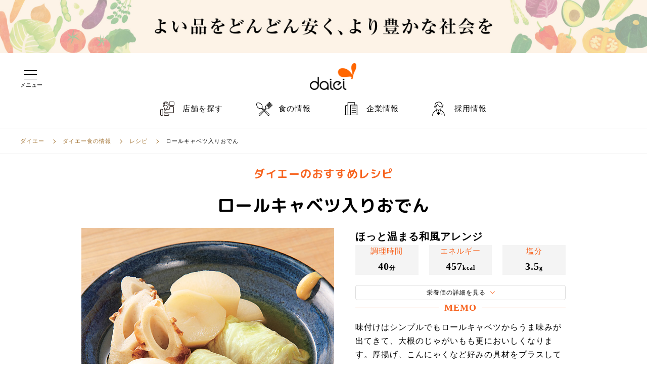

--- FILE ---
content_type: text/html; charset=UTF-8
request_url: https://www.daiei.co.jp/foods_info/recipes/detail/20131049/
body_size: 11334
content:
<!-- aaaaa --><!--ロールキャベツ入りおでん--><!DOCTYPE html>
<html lang="ja">
<head>
<!-- Google Tag Manager -->
<script>(function(w,d,s,l,i){w[l]=w[l]||[];w[l].push({'gtm.start':
new Date().getTime(),event:'gtm.js'});var f=d.getElementsByTagName(s)[0],
j=d.createElement(s),dl=l!='dataLayer'?'&l='+l:'';j.async=true;j.src=
'https://www.googletagmanager.com/gtm.js?id='+i+dl;f.parentNode.insertBefore(j,f);
})(window,document,'script','dataLayer','GTM-PVG5C24');</script>
<!-- End Google Tag Manager -->

<link rel="shortcut icon" href="/favicon.ico" />
<link rel="apple-touch-icon" href="/img/apple-touch-icon.png" />
	<meta charset="UTF-8">
    <meta name="viewport" content="width=device-width, initial-scale=1.0">
	    <meta name='robots' content='index, follow, max-image-preview:large, max-snippet:-1, max-video-preview:-1' />

	<!-- This site is optimized with the Yoast SEO plugin v17.3 - https://yoast.com/wordpress/plugins/seo/ -->
	<title>ロールキャベツ入りおでん - おすすめレシピ | ダイエー食の情報</title>
	<link rel="canonical" href="https://www.daiei.co.jp/foods_info/recipes/detail/20131049/" />
	<meta property="og:locale" content="ja_JP" />
	<meta property="og:type" content="article" />
	<meta property="og:title" content="ロールキャベツ入りおでん - おすすめレシピ | ダイエー食の情報" />
	<meta property="og:url" content="https://www.daiei.co.jp/foods_info/recipes/detail/20131049/" />
	<meta property="og:site_name" content="ダイエー食の情報" />
	<meta name="twitter:card" content="summary_large_image" />
	<script type="application/ld+json" class="yoast-schema-graph">{"@context":"https://schema.org","@graph":[{"@type":"WebSite","@id":"https://www.daiei.co.jp/foods_info/#website","url":"https://www.daiei.co.jp/foods_info/","name":"\u30c0\u30a4\u30a8\u30fc\u98df\u306e\u60c5\u5831","description":"","potentialAction":[{"@type":"SearchAction","target":{"@type":"EntryPoint","urlTemplate":"https://www.daiei.co.jp/foods_info/?s={search_term_string}"},"query-input":"required name=search_term_string"}],"inLanguage":"ja"},{"@type":"WebPage","@id":"https://www.daiei.co.jp/foods_info/recipes/detail/20131049/#webpage","url":"https://www.daiei.co.jp/foods_info/recipes/detail/20131049/","name":"\u30ed\u30fc\u30eb\u30ad\u30e3\u30d9\u30c4\u5165\u308a\u304a\u3067\u3093 - \u304a\u3059\u3059\u3081\u30ec\u30b7\u30d4 | \u30c0\u30a4\u30a8\u30fc\u98df\u306e\u60c5\u5831","isPartOf":{"@id":"https://www.daiei.co.jp/foods_info/#website"},"datePublished":"2013-09-27T02:02:49+00:00","dateModified":"2013-09-27T02:02:49+00:00","breadcrumb":{"@id":"https://www.daiei.co.jp/foods_info/recipes/detail/20131049/#breadcrumb"},"inLanguage":"ja","potentialAction":[{"@type":"ReadAction","target":["https://www.daiei.co.jp/foods_info/recipes/detail/20131049/"]}]},{"@type":"BreadcrumbList","@id":"https://www.daiei.co.jp/foods_info/recipes/detail/20131049/#breadcrumb","itemListElement":[{"@type":"ListItem","position":1,"name":"\u30db\u30fc\u30e0","item":"https://www.daiei.co.jp/foods_info/"},{"@type":"ListItem","position":2,"name":"\u30ec\u30b7\u30d4","item":"https://www.daiei.co.jp/foods_info/recipes/"},{"@type":"ListItem","position":3,"name":"\u30ed\u30fc\u30eb\u30ad\u30e3\u30d9\u30c4\u5165\u308a\u304a\u3067\u3093"}]}]}</script>
	<!-- / Yoast SEO plugin. -->


<link rel='dns-prefetch' href='//static.addtoany.com' />
<link rel='dns-prefetch' href='//ajax.googleapis.com' />
<link rel='dns-prefetch' href='//use.fontawesome.com' />
<link rel="alternate" title="oEmbed (JSON)" type="application/json+oembed" href="https://www.daiei.co.jp/foods_info/wp-json/oembed/1.0/embed?url=https%3A%2F%2Fwww.daiei.co.jp%2Ffoods_info%2Frecipes%2Fdetail%2F20131049%2F" />
<link rel="alternate" title="oEmbed (XML)" type="text/xml+oembed" href="https://www.daiei.co.jp/foods_info/wp-json/oembed/1.0/embed?url=https%3A%2F%2Fwww.daiei.co.jp%2Ffoods_info%2Frecipes%2Fdetail%2F20131049%2F&#038;format=xml" />
<style id='wp-img-auto-sizes-contain-inline-css' type='text/css'>
img:is([sizes=auto i],[sizes^="auto," i]){contain-intrinsic-size:3000px 1500px}
/*# sourceURL=wp-img-auto-sizes-contain-inline-css */
</style>
<style id='wp-emoji-styles-inline-css' type='text/css'>

	img.wp-smiley, img.emoji {
		display: inline !important;
		border: none !important;
		box-shadow: none !important;
		height: 1em !important;
		width: 1em !important;
		margin: 0 0.07em !important;
		vertical-align: -0.1em !important;
		background: none !important;
		padding: 0 !important;
	}
/*# sourceURL=wp-emoji-styles-inline-css */
</style>
<style id='wp-block-library-inline-css' type='text/css'>
:root{--wp-block-synced-color:#7a00df;--wp-block-synced-color--rgb:122,0,223;--wp-bound-block-color:var(--wp-block-synced-color);--wp-editor-canvas-background:#ddd;--wp-admin-theme-color:#007cba;--wp-admin-theme-color--rgb:0,124,186;--wp-admin-theme-color-darker-10:#006ba1;--wp-admin-theme-color-darker-10--rgb:0,107,160.5;--wp-admin-theme-color-darker-20:#005a87;--wp-admin-theme-color-darker-20--rgb:0,90,135;--wp-admin-border-width-focus:2px}@media (min-resolution:192dpi){:root{--wp-admin-border-width-focus:1.5px}}.wp-element-button{cursor:pointer}:root .has-very-light-gray-background-color{background-color:#eee}:root .has-very-dark-gray-background-color{background-color:#313131}:root .has-very-light-gray-color{color:#eee}:root .has-very-dark-gray-color{color:#313131}:root .has-vivid-green-cyan-to-vivid-cyan-blue-gradient-background{background:linear-gradient(135deg,#00d084,#0693e3)}:root .has-purple-crush-gradient-background{background:linear-gradient(135deg,#34e2e4,#4721fb 50%,#ab1dfe)}:root .has-hazy-dawn-gradient-background{background:linear-gradient(135deg,#faaca8,#dad0ec)}:root .has-subdued-olive-gradient-background{background:linear-gradient(135deg,#fafae1,#67a671)}:root .has-atomic-cream-gradient-background{background:linear-gradient(135deg,#fdd79a,#004a59)}:root .has-nightshade-gradient-background{background:linear-gradient(135deg,#330968,#31cdcf)}:root .has-midnight-gradient-background{background:linear-gradient(135deg,#020381,#2874fc)}:root{--wp--preset--font-size--normal:16px;--wp--preset--font-size--huge:42px}.has-regular-font-size{font-size:1em}.has-larger-font-size{font-size:2.625em}.has-normal-font-size{font-size:var(--wp--preset--font-size--normal)}.has-huge-font-size{font-size:var(--wp--preset--font-size--huge)}.has-text-align-center{text-align:center}.has-text-align-left{text-align:left}.has-text-align-right{text-align:right}.has-fit-text{white-space:nowrap!important}#end-resizable-editor-section{display:none}.aligncenter{clear:both}.items-justified-left{justify-content:flex-start}.items-justified-center{justify-content:center}.items-justified-right{justify-content:flex-end}.items-justified-space-between{justify-content:space-between}.screen-reader-text{border:0;clip-path:inset(50%);height:1px;margin:-1px;overflow:hidden;padding:0;position:absolute;width:1px;word-wrap:normal!important}.screen-reader-text:focus{background-color:#ddd;clip-path:none;color:#444;display:block;font-size:1em;height:auto;left:5px;line-height:normal;padding:15px 23px 14px;text-decoration:none;top:5px;width:auto;z-index:100000}html :where(.has-border-color){border-style:solid}html :where([style*=border-top-color]){border-top-style:solid}html :where([style*=border-right-color]){border-right-style:solid}html :where([style*=border-bottom-color]){border-bottom-style:solid}html :where([style*=border-left-color]){border-left-style:solid}html :where([style*=border-width]){border-style:solid}html :where([style*=border-top-width]){border-top-style:solid}html :where([style*=border-right-width]){border-right-style:solid}html :where([style*=border-bottom-width]){border-bottom-style:solid}html :where([style*=border-left-width]){border-left-style:solid}html :where(img[class*=wp-image-]){height:auto;max-width:100%}:where(figure){margin:0 0 1em}html :where(.is-position-sticky){--wp-admin--admin-bar--position-offset:var(--wp-admin--admin-bar--height,0px)}@media screen and (max-width:600px){html :where(.is-position-sticky){--wp-admin--admin-bar--position-offset:0px}}

/*# sourceURL=wp-block-library-inline-css */
</style><style id='global-styles-inline-css' type='text/css'>
:root{--wp--preset--aspect-ratio--square: 1;--wp--preset--aspect-ratio--4-3: 4/3;--wp--preset--aspect-ratio--3-4: 3/4;--wp--preset--aspect-ratio--3-2: 3/2;--wp--preset--aspect-ratio--2-3: 2/3;--wp--preset--aspect-ratio--16-9: 16/9;--wp--preset--aspect-ratio--9-16: 9/16;--wp--preset--color--black: #000000;--wp--preset--color--cyan-bluish-gray: #abb8c3;--wp--preset--color--white: #ffffff;--wp--preset--color--pale-pink: #f78da7;--wp--preset--color--vivid-red: #cf2e2e;--wp--preset--color--luminous-vivid-orange: #ff6900;--wp--preset--color--luminous-vivid-amber: #fcb900;--wp--preset--color--light-green-cyan: #7bdcb5;--wp--preset--color--vivid-green-cyan: #00d084;--wp--preset--color--pale-cyan-blue: #8ed1fc;--wp--preset--color--vivid-cyan-blue: #0693e3;--wp--preset--color--vivid-purple: #9b51e0;--wp--preset--gradient--vivid-cyan-blue-to-vivid-purple: linear-gradient(135deg,rgb(6,147,227) 0%,rgb(155,81,224) 100%);--wp--preset--gradient--light-green-cyan-to-vivid-green-cyan: linear-gradient(135deg,rgb(122,220,180) 0%,rgb(0,208,130) 100%);--wp--preset--gradient--luminous-vivid-amber-to-luminous-vivid-orange: linear-gradient(135deg,rgb(252,185,0) 0%,rgb(255,105,0) 100%);--wp--preset--gradient--luminous-vivid-orange-to-vivid-red: linear-gradient(135deg,rgb(255,105,0) 0%,rgb(207,46,46) 100%);--wp--preset--gradient--very-light-gray-to-cyan-bluish-gray: linear-gradient(135deg,rgb(238,238,238) 0%,rgb(169,184,195) 100%);--wp--preset--gradient--cool-to-warm-spectrum: linear-gradient(135deg,rgb(74,234,220) 0%,rgb(151,120,209) 20%,rgb(207,42,186) 40%,rgb(238,44,130) 60%,rgb(251,105,98) 80%,rgb(254,248,76) 100%);--wp--preset--gradient--blush-light-purple: linear-gradient(135deg,rgb(255,206,236) 0%,rgb(152,150,240) 100%);--wp--preset--gradient--blush-bordeaux: linear-gradient(135deg,rgb(254,205,165) 0%,rgb(254,45,45) 50%,rgb(107,0,62) 100%);--wp--preset--gradient--luminous-dusk: linear-gradient(135deg,rgb(255,203,112) 0%,rgb(199,81,192) 50%,rgb(65,88,208) 100%);--wp--preset--gradient--pale-ocean: linear-gradient(135deg,rgb(255,245,203) 0%,rgb(182,227,212) 50%,rgb(51,167,181) 100%);--wp--preset--gradient--electric-grass: linear-gradient(135deg,rgb(202,248,128) 0%,rgb(113,206,126) 100%);--wp--preset--gradient--midnight: linear-gradient(135deg,rgb(2,3,129) 0%,rgb(40,116,252) 100%);--wp--preset--font-size--small: 13px;--wp--preset--font-size--medium: 20px;--wp--preset--font-size--large: 36px;--wp--preset--font-size--x-large: 42px;--wp--preset--spacing--20: 0.44rem;--wp--preset--spacing--30: 0.67rem;--wp--preset--spacing--40: 1rem;--wp--preset--spacing--50: 1.5rem;--wp--preset--spacing--60: 2.25rem;--wp--preset--spacing--70: 3.38rem;--wp--preset--spacing--80: 5.06rem;--wp--preset--shadow--natural: 6px 6px 9px rgba(0, 0, 0, 0.2);--wp--preset--shadow--deep: 12px 12px 50px rgba(0, 0, 0, 0.4);--wp--preset--shadow--sharp: 6px 6px 0px rgba(0, 0, 0, 0.2);--wp--preset--shadow--outlined: 6px 6px 0px -3px rgb(255, 255, 255), 6px 6px rgb(0, 0, 0);--wp--preset--shadow--crisp: 6px 6px 0px rgb(0, 0, 0);}:where(.is-layout-flex){gap: 0.5em;}:where(.is-layout-grid){gap: 0.5em;}body .is-layout-flex{display: flex;}.is-layout-flex{flex-wrap: wrap;align-items: center;}.is-layout-flex > :is(*, div){margin: 0;}body .is-layout-grid{display: grid;}.is-layout-grid > :is(*, div){margin: 0;}:where(.wp-block-columns.is-layout-flex){gap: 2em;}:where(.wp-block-columns.is-layout-grid){gap: 2em;}:where(.wp-block-post-template.is-layout-flex){gap: 1.25em;}:where(.wp-block-post-template.is-layout-grid){gap: 1.25em;}.has-black-color{color: var(--wp--preset--color--black) !important;}.has-cyan-bluish-gray-color{color: var(--wp--preset--color--cyan-bluish-gray) !important;}.has-white-color{color: var(--wp--preset--color--white) !important;}.has-pale-pink-color{color: var(--wp--preset--color--pale-pink) !important;}.has-vivid-red-color{color: var(--wp--preset--color--vivid-red) !important;}.has-luminous-vivid-orange-color{color: var(--wp--preset--color--luminous-vivid-orange) !important;}.has-luminous-vivid-amber-color{color: var(--wp--preset--color--luminous-vivid-amber) !important;}.has-light-green-cyan-color{color: var(--wp--preset--color--light-green-cyan) !important;}.has-vivid-green-cyan-color{color: var(--wp--preset--color--vivid-green-cyan) !important;}.has-pale-cyan-blue-color{color: var(--wp--preset--color--pale-cyan-blue) !important;}.has-vivid-cyan-blue-color{color: var(--wp--preset--color--vivid-cyan-blue) !important;}.has-vivid-purple-color{color: var(--wp--preset--color--vivid-purple) !important;}.has-black-background-color{background-color: var(--wp--preset--color--black) !important;}.has-cyan-bluish-gray-background-color{background-color: var(--wp--preset--color--cyan-bluish-gray) !important;}.has-white-background-color{background-color: var(--wp--preset--color--white) !important;}.has-pale-pink-background-color{background-color: var(--wp--preset--color--pale-pink) !important;}.has-vivid-red-background-color{background-color: var(--wp--preset--color--vivid-red) !important;}.has-luminous-vivid-orange-background-color{background-color: var(--wp--preset--color--luminous-vivid-orange) !important;}.has-luminous-vivid-amber-background-color{background-color: var(--wp--preset--color--luminous-vivid-amber) !important;}.has-light-green-cyan-background-color{background-color: var(--wp--preset--color--light-green-cyan) !important;}.has-vivid-green-cyan-background-color{background-color: var(--wp--preset--color--vivid-green-cyan) !important;}.has-pale-cyan-blue-background-color{background-color: var(--wp--preset--color--pale-cyan-blue) !important;}.has-vivid-cyan-blue-background-color{background-color: var(--wp--preset--color--vivid-cyan-blue) !important;}.has-vivid-purple-background-color{background-color: var(--wp--preset--color--vivid-purple) !important;}.has-black-border-color{border-color: var(--wp--preset--color--black) !important;}.has-cyan-bluish-gray-border-color{border-color: var(--wp--preset--color--cyan-bluish-gray) !important;}.has-white-border-color{border-color: var(--wp--preset--color--white) !important;}.has-pale-pink-border-color{border-color: var(--wp--preset--color--pale-pink) !important;}.has-vivid-red-border-color{border-color: var(--wp--preset--color--vivid-red) !important;}.has-luminous-vivid-orange-border-color{border-color: var(--wp--preset--color--luminous-vivid-orange) !important;}.has-luminous-vivid-amber-border-color{border-color: var(--wp--preset--color--luminous-vivid-amber) !important;}.has-light-green-cyan-border-color{border-color: var(--wp--preset--color--light-green-cyan) !important;}.has-vivid-green-cyan-border-color{border-color: var(--wp--preset--color--vivid-green-cyan) !important;}.has-pale-cyan-blue-border-color{border-color: var(--wp--preset--color--pale-cyan-blue) !important;}.has-vivid-cyan-blue-border-color{border-color: var(--wp--preset--color--vivid-cyan-blue) !important;}.has-vivid-purple-border-color{border-color: var(--wp--preset--color--vivid-purple) !important;}.has-vivid-cyan-blue-to-vivid-purple-gradient-background{background: var(--wp--preset--gradient--vivid-cyan-blue-to-vivid-purple) !important;}.has-light-green-cyan-to-vivid-green-cyan-gradient-background{background: var(--wp--preset--gradient--light-green-cyan-to-vivid-green-cyan) !important;}.has-luminous-vivid-amber-to-luminous-vivid-orange-gradient-background{background: var(--wp--preset--gradient--luminous-vivid-amber-to-luminous-vivid-orange) !important;}.has-luminous-vivid-orange-to-vivid-red-gradient-background{background: var(--wp--preset--gradient--luminous-vivid-orange-to-vivid-red) !important;}.has-very-light-gray-to-cyan-bluish-gray-gradient-background{background: var(--wp--preset--gradient--very-light-gray-to-cyan-bluish-gray) !important;}.has-cool-to-warm-spectrum-gradient-background{background: var(--wp--preset--gradient--cool-to-warm-spectrum) !important;}.has-blush-light-purple-gradient-background{background: var(--wp--preset--gradient--blush-light-purple) !important;}.has-blush-bordeaux-gradient-background{background: var(--wp--preset--gradient--blush-bordeaux) !important;}.has-luminous-dusk-gradient-background{background: var(--wp--preset--gradient--luminous-dusk) !important;}.has-pale-ocean-gradient-background{background: var(--wp--preset--gradient--pale-ocean) !important;}.has-electric-grass-gradient-background{background: var(--wp--preset--gradient--electric-grass) !important;}.has-midnight-gradient-background{background: var(--wp--preset--gradient--midnight) !important;}.has-small-font-size{font-size: var(--wp--preset--font-size--small) !important;}.has-medium-font-size{font-size: var(--wp--preset--font-size--medium) !important;}.has-large-font-size{font-size: var(--wp--preset--font-size--large) !important;}.has-x-large-font-size{font-size: var(--wp--preset--font-size--x-large) !important;}
/*# sourceURL=global-styles-inline-css */
</style>

<style id='classic-theme-styles-inline-css' type='text/css'>
/*! This file is auto-generated */
.wp-block-button__link{color:#fff;background-color:#32373c;border-radius:9999px;box-shadow:none;text-decoration:none;padding:calc(.667em + 2px) calc(1.333em + 2px);font-size:1.125em}.wp-block-file__button{background:#32373c;color:#fff;text-decoration:none}
/*# sourceURL=/wp-includes/css/classic-themes.min.css */
</style>
<link rel='stylesheet' id='contact-form-7-css' href='https://www.daiei.co.jp/foods_info/wp-content/plugins/contact-form-7/includes/css/styles.css?ver=5.5.1' type='text/css' media='all' />
<link rel='stylesheet' id='fontawesome-css' href='https://use.fontawesome.com/releases/v5.1.0/css/all.css?ver=6.9' type='text/css' media='all' />
<link rel='stylesheet' id='style-fo-css' href='https://www.daiei.co.jp/common/css/component.css?ver=0.04593100%201769012344' type='text/css' media='all' />
<link rel='stylesheet' id='daiei-style-css' href='//www.daiei.co.jp/wp-content/themes/daiei/daiei-style.css?ver=0.04593300%201769012344' type='text/css' media='all' />
<link rel='stylesheet' id='slick-css' href='//www.daiei.co.jp/wp-content/themes/daiei/css/slick.css?ver=0.04593500%201769012344' type='text/css' media='all' />
<link rel='stylesheet' id='style2-css' href='https://www.daiei.co.jp/foods_info/wp-content/themes/daiei/foods.css?ver=0.04595200%201769012344' type='text/css' media='all' />
<link rel='stylesheet' id='addtoany-css' href='https://www.daiei.co.jp/foods_info/wp-content/plugins/add-to-any/addtoany.min.css?ver=1.16' type='text/css' media='all' />
<script type="text/javascript" id="addtoany-core-js-before">
/* <![CDATA[ */
window.a2a_config=window.a2a_config||{};a2a_config.callbacks=[];a2a_config.overlays=[];a2a_config.templates={};a2a_localize = {
	Share: "共有",
	Save: "ブックマーク",
	Subscribe: "購読",
	Email: "メール",
	Bookmark: "ブックマーク",
	ShowAll: "すべて表示する",
	ShowLess: "小さく表示する",
	FindServices: "サービスを探す",
	FindAnyServiceToAddTo: "追加するサービスを今すぐ探す",
	PoweredBy: "Powered by",
	ShareViaEmail: "メールでシェアする",
	SubscribeViaEmail: "メールで購読する",
	BookmarkInYourBrowser: "ブラウザにブックマーク",
	BookmarkInstructions: "このページをブックマークするには、 Ctrl+D または \u2318+D を押下。",
	AddToYourFavorites: "お気に入りに追加",
	SendFromWebOrProgram: "任意のメールアドレスまたはメールプログラムから送信",
	EmailProgram: "メールプログラム",
	More: "詳細&#8230;",
	ThanksForSharing: "共有ありがとうございます !",
	ThanksForFollowing: "フォローありがとうございます !"
};


//# sourceURL=addtoany-core-js-before
/* ]]> */
</script>
<script type="text/javascript" async src="https://static.addtoany.com/menu/page.js" id="addtoany-core-js"></script>
<script type="text/javascript" src="https://www.daiei.co.jp/foods_info/wp-includes/js/jquery/jquery.min.js?ver=3.7.1" id="jquery-core-js"></script>
<script type="text/javascript" src="https://www.daiei.co.jp/foods_info/wp-includes/js/jquery/jquery-migrate.min.js?ver=3.4.1" id="jquery-migrate-js"></script>
<script type="text/javascript" async src="https://www.daiei.co.jp/foods_info/wp-content/plugins/add-to-any/addtoany.min.js?ver=1.1" id="addtoany-jquery-js"></script>
<script type="text/javascript" src="https://ajax.googleapis.com/ajax/libs/jquery/3.5.1/jquery.min.js?ver=6.9" id="temp-jquery-js"></script>
<link rel="https://api.w.org/" href="https://www.daiei.co.jp/foods_info/wp-json/" /><link rel="alternate" title="JSON" type="application/json" href="https://www.daiei.co.jp/foods_info/wp-json/wp/v2/recipes/7382" /><link rel="EditURI" type="application/rsd+xml" title="RSD" href="https://www.daiei.co.jp/foods_info/xmlrpc.php?rsd" />
<meta name="generator" content="WordPress 6.9" />
<link rel='shortlink' href='https://www.daiei.co.jp/foods_info/?p=7382' />

	<link rel="stylesheet" href="/css/style_add.css" />
	<script src="/js/deault.js" defer></script>
</head>
	<body class="c-page-sub">
<!-- Google Tag Manager (noscript) -->
<noscript><iframe src="https://www.googletagmanager.com/ns.html?id=GTM-PVG5C24"
height="0" width="0" style="display:none;visibility:hidden" title="GTM"></iframe></noscript>
<!-- End Google Tag Manager (noscript) -->

		<header class="c-header">
    <div class="c-header__banner">

        
            <span><!--<a href="http://www.daiei.co.jp/topics/measures/">-->
                <picture>
                    <source media="(max-width: 767px)" srcset=""/>
                    <img src="/wp-content/uploads/2021/03/header_bnr.png" alt="よい品をどんどん安く、より豊かな社会を"/>
                </picture>
            <!--</a>--></span>

        
    </div>
			<div class="c-header__body">
				<div class="c-header__title">
					<div class="c-header__site-name">
						<p>
							<a href="/"><img src="/img/daiei-logo.png" alt="daiei"/></a>
						</p>
					</div>
				</div>
				<button class="c-header__memu-btn" data-gnav-menu="false"><span></span><span>メニュー</span></button>
								<nav class="nav_lang">&nbsp;</nav>
								
				<!--
				<button class="c-header__mystore" data-gnav-menu="false"><span>マイストア</span></button>
				-->
			</div>
			<div class="c-header__nav">
				<ul>
					<li><a href="/find-a-store/" class="shop">店舗を探す</a></li>
					<li><a href="/foods_info/" class="food">食の情報</a></li>
					<li><a href="/corporate/" class="company">企業情報</a></li>
					<li><a href="/corporate/recruit/" class="recruit">採用情報</a></li>
				</ul>
			</div>

		</header>


		<nav class="c-nav-global" aria-label="メインメニュー">
			<div class="c-nav-global__head" style="text-align: right;">
				<!--<a href="/"><img src="/img/daiei-logo.png" alt="daiei"/></a>-->
				<button class="c-nav-global__head__memu-btn" data-gnav-menu="false" tabindex="0"><span></span><span>閉じる</span></button>
			</div>
			<div class="c-nav-global__body">
				<ul class="c-nav-global__list">
					<li class="c-nav-global__item">
						<a href="/"><span>ダイエートップ</span></a>
					</li>
					<li class="c-nav-global__item">
						<a href="/find-a-store/"><span>店舗を探す</span></a>
					</li>
					<li class="c-nav-global__item">
						<a href="/foods_info/"><span>食の情報</span></a>
						<ul class="c-nav-global__list__sub">
							<li class="c-nav-global__list__sub__item"><a href="/foods_info/">食の情報トップ</a></li>
							<li class="c-nav-global__list__sub__item"><a href="/food/leaflet/">食の情報誌:dai-docoro</a></li>
							<li class="c-nav-global__list__sub__item"><a href="/foodsinfo/recipe/">レシピ</a></li>
							<li class="c-nav-global__list__sub__item"><a href="/food/season/">旬の食材</a></li>
							<li class="c-nav-global__list__sub__item"><a href="/food/chiebukuro/">料理の知恵袋</a></li>
							<li class="c-nav-global__list__sub__item"><a href="">全国グルメ</a></li>
						</ul>
					</li>
					<li class="c-nav-global__item">
						<a href="/urgent_notice/"><span>注目情報</span></a>
					</li>
					<li class="c-nav-global__item">
						<a href="https://netsuper.daiei.co.jp/?pid=daieitop" target="_blank"><span>ネットスーパー</span></a>
					</li>
					<li class="c-nav-global__item">
						<a href="http://www7.daiei.co.jp/top.php" target="_blank"><span>ネット通販</span></a>
					</li>
					<li class="c-nav-global__item">
						<a href="/corporate/"><span>企業情報</span></a>
						<ul class="c-nav-global__list__sub">
							<li class="c-nav-global__list__sub__item"><a href="/corporate/outline/">会社概要</a></li>
							<li class="c-nav-global__list__sub__item"><a href="/corporate/release">ニュースリリース</a></li>
							<li class="c-nav-global__list__sub__item"><a href="/corporate/ir/kabu_yuutai.html">株主優待制度</a></li>
							<li class="c-nav-global__list__sub__item"><a href="/corporate/csr/">環境・社会貢献</a></li>
							<li class="c-nav-global__list__sub__item"><a href="/corporate/group/">グループ会社</a></li>
							<li class="c-nav-global__list__sub__item"><a href="/corporate/partner/">ビジネスパートナー募集</a></li>
						</ul>
					</li>
					<li class="c-nav-global__item">
						<a href="/corporate/recruit/"><span>採用情報</span></a>
					</li>
					<li class="c-nav-global__item">
						<a href="/contact/"><span>お問い合わせ</span></a>
					</li>
				</ul>
			</div>
		</nav>
	<body class="c-page-sub">

		<div class="c-page-sub__main">
			<main>
				<div class="breadcrumbs c-nav-breadcrumb" typeof="BreadcrumbList" vocab="https://schema.org/">
					<ol>
						<li><a href="/">ダイエー</a></li>
												<!-- Breadcrumb NavXT 6.6.0 -->
<span property="itemListElement" typeof="ListItem"><a property="item" typeof="WebPage" title="Go to ダイエー食の情報." href="https://www.daiei.co.jp/foods_info" class="home" ><span property="name">ダイエー食の情報</span></a><meta property="position" content="1"></span><li><a property="item" typeof="WebPage" title="Go to レシピ." href="https://www.daiei.co.jp/foods_info/recipes/" class="post post-recipes-archive" ><span property="name">レシピ</span></a><meta property="position" content="2"></li><li><span property="name" class="post post-recipes current-item">ロールキャベツ入りおでん</span><meta property="url" content="https://www.daiei.co.jp/foods_info/recipes/detail/20131049/"><meta property="position" content="3"></li>					</ol>
				</div>

				<div class="c-foods c-recipe wpexperts-page">
					<div class="c-foods__body">
						<div class="c-foods__head">
							<p class="osusume">ダイエーのおすすめレシピ</p>
							<h1 class="article-title">ロールキャベツ入りおでん</h1>
							<div class="recipe_header">
								<div class="recipe_header_image">
																		<figure class="c-food__eyecatch">
																				<img src="https://www.daiei.co.jp/food/recipe_data/simages/2013/10/20131049.jpg" alt="ロールキャベツ入りおでん">
																		</figure>
																	</div>
								<div class="recipe_header_desc">
									<div class="c-foods__head-text">
																				<p class="catchcopy">ほっと温まる和風アレンジ</p>
																														<div class="main_nutritive_values">
																						<div class="cooktime"><span class="icon_cooktime"></span><span class="n_title">調理時間</span><span class="n_val">40</span><span class="n_unit">分</span></div>
																																	<div class="enagy"><span class="icon_enagy"></span><span class="n_title">エネルギー</span><span class="n_val">457</span><span class="n_unit">kcal</span></div>
																																	<div class="salinity"><span class="icon_salinity"></span><span class="n_title">塩分</span><span class="n_val">3.5</span><span class="n_unit">g</span></div>
																					</div>
																														<a class="btn to_detail btn_pagelink" href="#nutritive">栄養価の詳細を見る</a>
																														<p class="title_memo"><span>MEMO</span></p>
										<p>味付けはシンプルでもロールキャベツからうま味みが出てきて、大根のじゃがいもも更においしくなります。厚揚げ、こんにゃくなど好みの具材をプラスしてください。</p>
																				<ul class="tag-lists">
											<!-- 食材 --><li class="tag-item"><a href="https://www.daiei.co.jp/foods_info/ingredients/%e3%81%98%e3%82%83%e3%81%8c%e3%81%84%e3%82%82/">じゃがいも</a></li>
<li class="tag-item"><a href="https://www.daiei.co.jp/foods_info/ingredients/%e5%a4%a7%e6%a0%b9/">大根</a></li>
<li class="tag-item"><a href="https://www.daiei.co.jp/foods_info/ingredients/%e5%8d%b5/">卵</a></li>
<li class="tag-item"><a href="https://www.daiei.co.jp/foods_info/ingredients/%e3%81%a1%e3%81%8f%e3%82%8f/">ちくわ</a></li>
<!-- カテゴリ -->										</ul>
									</div>
									<div class="c-foods__head-contact">
										<div class="addtoany_shortcode"><div class="a2a_kit a2a_kit_size_32 addtoany_list" data-a2a-url="https://www.daiei.co.jp/foods_info/recipes/detail/20131049/" data-a2a-title="ロールキャベツ入りおでん"><a class="a2a_button_line" href="https://www.addtoany.com/add_to/line?linkurl=https%3A%2F%2Fwww.daiei.co.jp%2Ffoods_info%2Frecipes%2Fdetail%2F20131049%2F&amp;linkname=%E3%83%AD%E3%83%BC%E3%83%AB%E3%82%AD%E3%83%A3%E3%83%99%E3%83%84%E5%85%A5%E3%82%8A%E3%81%8A%E3%81%A7%E3%82%93" title="Line" rel="nofollow noopener" target="_blank"></a><a class="a2a_button_x" href="https://www.addtoany.com/add_to/x?linkurl=https%3A%2F%2Fwww.daiei.co.jp%2Ffoods_info%2Frecipes%2Fdetail%2F20131049%2F&amp;linkname=%E3%83%AD%E3%83%BC%E3%83%AB%E3%82%AD%E3%83%A3%E3%83%99%E3%83%84%E5%85%A5%E3%82%8A%E3%81%8A%E3%81%A7%E3%82%93" title="X" rel="nofollow noopener" target="_blank"></a><a class="a2a_button_facebook" href="https://www.addtoany.com/add_to/facebook?linkurl=https%3A%2F%2Fwww.daiei.co.jp%2Ffoods_info%2Frecipes%2Fdetail%2F20131049%2F&amp;linkname=%E3%83%AD%E3%83%BC%E3%83%AB%E3%82%AD%E3%83%A3%E3%83%99%E3%83%84%E5%85%A5%E3%82%8A%E3%81%8A%E3%81%A7%E3%82%93" title="Facebook" rel="nofollow noopener" target="_blank"></a><a class="a2a_button_email" href="https://www.addtoany.com/add_to/email?linkurl=https%3A%2F%2Fwww.daiei.co.jp%2Ffoods_info%2Frecipes%2Fdetail%2F20131049%2F&amp;linkname=%E3%83%AD%E3%83%BC%E3%83%AB%E3%82%AD%E3%83%A3%E3%83%99%E3%83%84%E5%85%A5%E3%82%8A%E3%81%8A%E3%81%A7%E3%82%93" title="Email" rel="nofollow noopener" target="_blank"></a></div></div>									</div>
								</div>
							</div>
						</div>
						<div class="c-foods__contents">
							<div class="recipe_main_block">
								<div class="ingredients">
																		<h2 class="c-title-h2 recipe-h2">材料
																				<span class="c-h2-info">（2人分）</span>
																			</h2>
									<table class="table-ingredients" border="0">
																				<tr>
											<td class="ing">ロールキャベツ</td>
											<td class="vol">4個</td>
																					</tr>
																				<tr>
											<td class="ing">大根</td>
											<td class="vol">150ｇ</td>
																					</tr>
																				<tr>
											<td class="ing">じゃがいも</td>
											<td class="vol">1個</td>
																					</tr>
																				<tr>
											<td class="ing">ちくわ</td>
											<td class="vol">1本</td>
																					</tr>
																				<tr>
											<td class="ing">ゆで卵</td>
											<td class="vol">2個</td>
																					</tr>
																				<tr>
											<td class="ing">水</td>
											<td class="vol">4カップ</td>
																					</tr>
																				<tr>
											<td class="ing">めんつゆ(濃縮2倍)</td>
											<td class="vol">大さじ3</td>
																					</tr>
																													</table>

									<div class="post_line" align="center">
										<a href="https://line.me/R/share?text=%E3%83%AD%E3%83%BC%E3%83%AB%E3%82%AD%E3%83%A3%E3%83%99%E3%83%84%E3%83%BB%E3%83%BB%E3%83%BB4%E5%80%8B%0A%E5%A4%A7%E6%A0%B9%E3%83%BB%E3%83%BB%E3%83%BB150%EF%BD%87%0A%E3%81%98%E3%82%83%E3%81%8C%E3%81%84%E3%82%82%E3%83%BB%E3%83%BB%E3%83%BB1%E5%80%8B%0A%E3%81%A1%E3%81%8F%E3%82%8F%E3%83%BB%E3%83%BB%E3%83%BB1%E6%9C%AC%0A%E3%82%86%E3%81%A7%E5%8D%B5%E3%83%BB%E3%83%BB%E3%83%BB2%E5%80%8B%0A%E6%B0%B4%E3%83%BB%E3%83%BB%E3%83%BB4%E3%82%AB%E3%83%83%E3%83%97%0A%E3%82%81%E3%82%93%E3%81%A4%E3%82%86%28%E6%BF%83%E7%B8%AE2%E5%80%8D%29%E3%83%BB%E3%83%BB%E3%83%BB%E5%A4%A7%E3%81%95%E3%81%983%0A" target="_blank">Lineでレシピの材料を送る</a>
									</div>

																																																					</div>
								<div class="steps">
									
									<h2 class="c-title-h2 recipe-h2">作り方</h2>
																		<div class="step_item">
										<div class="step_num">
																						<span class="num"><span>1</span></span>
																					</div>
										<div class="step_text">
																						大根、じゃがいも、ちくわは食べやすく切る。										</div>
									</div>
																		<div class="step_item">
										<div class="step_num">
																						<span class="num"><span>2</span></span>
																					</div>
										<div class="step_text">
																						鍋に水、大根、じゃがいもを入れ、約5分煮る。めんつゆを加え、ロールキャベツ、ちくわを入れて20～30分煮る。										</div>
									</div>
																		<div class="step_item">
										<div class="step_num">
																						<span class="num_space"></span>
																					</div>
										<div class="step_text">
																						※好みでねりからしを添える。										</div>
									</div>
																										</div>
							</div>

							
														<div class="recipe_nutritive_block" id="nutritive">
								<h2 class="c-title-h2 recipe-h2 tac">栄養価<span class="c-h2-info">（１人当り）</span></h2>
								<p class="tac recipe_info">文部科学省編＜日本食品標準成分表２０１０＞による </p>
								<dl class="nuritive">
									<dt>エネルギー</dt>
									<dd>457<span class="unit">kcal</span></dd>
									<dt>たんぱく質</dt>
									<dd>31.3<span class="unit">g</span></dd>
									<dt>脂質</dt>
									<dd>18.6<span class="unit">g</span></dd>
									<dt>炭水化物</dt>
									<dd>40.6<span class="unit">g</span></dd>
									<dt>食物繊維</dt>
									<dd>5.1<span class="unit">g</span></dd>
									<dt>カリウム</dt>
									<dd>1105<span class="unit">mg</span></dd>
									<!--
									<dt>エネルギー</dt>
									<dd>165<span class="unit">kcal</span></dd>
									-->
									<dt>カルシウム</dt>
									<dd>165<span class="unit">mg</span></dd>
									<dt>マグネシウム</dt>
									<dd>74<span class="unit">mg</span></dd>
									<dt>鉄</dt>
									<dd>3.5<span class="unit">mg</span></dd>
									<dt>食塩相当量</dt>
									<dd>3.5<span class="unit">g</span></dd>
									<dt>レチノール当量</dt>
									<dd>114<span class="unit">μg</span></dd>
									<dt>ビタミンD</dt>
									<dd>1.9<span class="unit">μg</span></dd>
									<dt>ビタミンE</dt>
									<dd>1.3<span class="unit">mg</span></dd>
									<dt>ビタミンB1</dt>
									<dd>0.49<span class="unit">mg</span></dd>
									<dt>ビタミンB2</dt>
									<dd>0.54<span class="unit">mg</span></dd>
									<dt>ビタミンC</dt>
									<dd>92<span class="unit">mg</span></dd>
									<dt>コレステロール</dt>
									<dd>332<span class="unit">mg</span></dd>
								</dl>
							</div>
													</div>
						<div class="c-foods__bottom">
							<div class="c-foods__head-text">
								<ul class="tag-lists">
									<!-- 食材 --><li class="tag-item"><a href="https://www.daiei.co.jp/foods_info/ingredients/%e3%81%98%e3%82%83%e3%81%8c%e3%81%84%e3%82%82/">じゃがいも</a></li>
<li class="tag-item"><a href="https://www.daiei.co.jp/foods_info/ingredients/%e5%a4%a7%e6%a0%b9/">大根</a></li>
<li class="tag-item"><a href="https://www.daiei.co.jp/foods_info/ingredients/%e5%8d%b5/">卵</a></li>
<li class="tag-item"><a href="https://www.daiei.co.jp/foods_info/ingredients/%e3%81%a1%e3%81%8f%e3%82%8f/">ちくわ</a></li>
<!-- カテゴリ -->								</ul>
							</div>
							<div class="c-foods__head-contact">
								<div class="addtoany_shortcode"><div class="a2a_kit a2a_kit_size_32 addtoany_list" data-a2a-url="https://www.daiei.co.jp/foods_info/recipes/detail/20131049/" data-a2a-title="ロールキャベツ入りおでん"><a class="a2a_button_line" href="https://www.addtoany.com/add_to/line?linkurl=https%3A%2F%2Fwww.daiei.co.jp%2Ffoods_info%2Frecipes%2Fdetail%2F20131049%2F&amp;linkname=%E3%83%AD%E3%83%BC%E3%83%AB%E3%82%AD%E3%83%A3%E3%83%99%E3%83%84%E5%85%A5%E3%82%8A%E3%81%8A%E3%81%A7%E3%82%93" title="Line" rel="nofollow noopener" target="_blank"></a><a class="a2a_button_x" href="https://www.addtoany.com/add_to/x?linkurl=https%3A%2F%2Fwww.daiei.co.jp%2Ffoods_info%2Frecipes%2Fdetail%2F20131049%2F&amp;linkname=%E3%83%AD%E3%83%BC%E3%83%AB%E3%82%AD%E3%83%A3%E3%83%99%E3%83%84%E5%85%A5%E3%82%8A%E3%81%8A%E3%81%A7%E3%82%93" title="X" rel="nofollow noopener" target="_blank"></a><a class="a2a_button_facebook" href="https://www.addtoany.com/add_to/facebook?linkurl=https%3A%2F%2Fwww.daiei.co.jp%2Ffoods_info%2Frecipes%2Fdetail%2F20131049%2F&amp;linkname=%E3%83%AD%E3%83%BC%E3%83%AB%E3%82%AD%E3%83%A3%E3%83%99%E3%83%84%E5%85%A5%E3%82%8A%E3%81%8A%E3%81%A7%E3%82%93" title="Facebook" rel="nofollow noopener" target="_blank"></a><a class="a2a_button_email" href="https://www.addtoany.com/add_to/email?linkurl=https%3A%2F%2Fwww.daiei.co.jp%2Ffoods_info%2Frecipes%2Fdetail%2F20131049%2F&amp;linkname=%E3%83%AD%E3%83%BC%E3%83%AB%E3%82%AD%E3%83%A3%E3%83%99%E3%83%84%E5%85%A5%E3%82%8A%E3%81%8A%E3%81%A7%E3%82%93" title="Email" rel="nofollow noopener" target="_blank"></a></div></div>							</div>
							<div class="c-foods__bottom-navi">
								<ul class="cat-lists">
									<li class="cat-parent"><a href="/food/monthly/">季節のレシピ</a></li>
									<li class="cat-item"><a href="/food/monthly/#h3-2">春</a></li>
									<li class="cat-item"><a href="/food/monthly/#h3-3">夏</a></li>
									<li class="cat-item"><a href="/food/monthly/#h3-0">秋</a></li>
									<li class="cat-item"><a href="/food/monthly/#h3-1">冬</a></li>
								</ul>
							</div>
						</div>
					</div>

					<div class="c-foods-navi c-about">
						<h3 class="c-title-h2">食の情報<span>FOODS</span></h3>
						<ul class="c-about__list">
							<li class="cat-item"><a href="/foods_info/">食の情報トップ</a></li>
							<li class="cat-item"><a href="/food/leaflet/">食の情報誌 dai-docoro</a></li>
							<li class="cat-item"><a href="/foodsinfo/recipe/">レシピ</a></li>
							<li class="cat-item"><a href="/food/season/">旬の食材</a></li>
							<li class="cat-item"><a href="/food/chiebukuro/">料理の知恵袋</a></li>
						</ul>
					</div>
				</div>



			</main>
		</div>

<style type="text/css" media="print">
	.c-header{display: none;}
	.c-header__banner{display: none;}
	.c-header__memu-btn{display: none;}
	.c-header__nav{display: none;}
	.breadcrumbs{display: none;}
	.c-foods__head-contact{display: none;}
	.c-foods-navi{display: none;}
	.c-foods__bottom-navi{display: none;}
	.foods-navi{display: none;}
	.c-footer__btnarea, .c-footer__links{display: none;}
	.c-footer__copyright, .btn.to_detail.btn_pagelink, .tag-lists{display: none;}
	.c-foods__body{
		top:0 !IMPORTANT;
        left:0 !IMPORTANT;
        width:172mm !IMPORTANT;
        height:251mm !IMPORTANT;
	}
	.c-foods.c-recipe{
		padding: 0px 0;
	}
	.c-foods__head{
		zoom: 68%;
	}
	.c-foods__body .osusume{
		margin: 10px 0 0;
		font-size: 1.8rem;
	}
	.c-recipe .article-title{
		margin-top: 10px;
	}
	.c-foods__contents{
		zoom:68%;
		margin-top: 0;
	}
	.recipe_nutritive_block{
		padding: 20px;
		margin-top: 20px;
		zoom:75%;
	}
	.steps .step_item{
		margin-bottom: 10px;
		padding-bottom: 10px;
	}
	/*Firefox用*/
	@-moz-document url-prefix(){
		.c-foods__head, .c-foods__contents{
			transform: scale(0.68);
		}
	  .recipe_nutritive_block{
		transform: scale(0.75);
	  }
	}

</style>
<style type="text/css">
	.ingAD{
		display: -webkit-flex;
		display: -moz-flex;
		display: -ms-flex;
		display: -o-flex;
		display: flex;
		justify-content: space-between;
		margin-top: 20px;
		padding: 10px;
		border: 1px solid #ddd;
	}
	.ingADimg{
		width: 20%;
		text-align: center;
	}
	.ingADimg img{
		max-width: 100%;
		max-height: 100px;
	}
	.ingADtext{
		width: 75%;
	}
	.ingADtex .ad_title{
		margin-bottom: 8px !important;
		font-weight: bold;
	}
	.ad_text,.ingADtext p{
		margin-bottom: 0px !important;
		line-height: 1.2em !important;
		font-size: 13px !important;
	}

</style>
		<footer class="c-footer">
			<div class="c-footer__body">
				<div class="c-footer__btnarea">
					<ul>
						<li>
							<a href="/"><span>ダイエートップページ</span></a>
						</li>
						<li>
							<a href="/contact/"><span>お問い合わせ</span></a>
						</li>
					</ul>
				</div>
				<div class="c-footer__links">
					<ul>
						<li><a href="/privacy.html">個人情報の取り扱いについて</a></li>
						<li><a href="/policy.html">ご利用にあたって</a></li>
					</ul>
				</div>
				<small class="c-footer__copyright">Copyright© The Daiei, Inc.</small>
			</div>
		</footer>
		<div class="overlay"></div>


<script type="speculationrules">
{"prefetch":[{"source":"document","where":{"and":[{"href_matches":"/foods_info/*"},{"not":{"href_matches":["/foods_info/wp-*.php","/foods_info/wp-admin/*","/foods_info/wp-content/uploads/*","/foods_info/wp-content/*","/foods_info/wp-content/plugins/*","/foods_info/wp-content/themes/daiei/*","/foods_info/*\\?(.+)"]}},{"not":{"selector_matches":"a[rel~=\"nofollow\"]"}},{"not":{"selector_matches":".no-prefetch, .no-prefetch a"}}]},"eagerness":"conservative"}]}
</script>
<script type="text/javascript" src="https://www.daiei.co.jp/foods_info/wp-includes/js/dist/vendor/wp-polyfill.min.js?ver=3.15.0" id="wp-polyfill-js"></script>
<script type="text/javascript" id="contact-form-7-js-extra">
/* <![CDATA[ */
var wpcf7 = {"api":{"root":"https://www.daiei.co.jp/foods_info/wp-json/","namespace":"contact-form-7/v1"}};
//# sourceURL=contact-form-7-js-extra
/* ]]> */
</script>
<script type="text/javascript" src="https://www.daiei.co.jp/foods_info/wp-content/plugins/contact-form-7/includes/js/index.js?ver=5.5.1" id="contact-form-7-js"></script>
<script type="text/javascript" src="//www.daiei.co.jp/wp-content/themes/daiei/js/main.js?ver=0.04592500%201769012344" id="main-js"></script>
<script type="text/javascript" src="//www.daiei.co.jp/wp-content/themes/daiei/js/baser.min.js?ver=0.04595600%201769012344" id="baser-js"></script>
<script type="text/javascript" src="//www.daiei.co.jp/wp-content/themes/daiei/js/slick.min.js?ver=0.04595800%201769012344" id="slick-js"></script>
<script type="text/javascript" src="//www.daiei.co.jp/wp-content/themes/daiei/js/script.js?ver=0.04596100%201769012344" id="script-js"></script>
<script id="wp-emoji-settings" type="application/json">
{"baseUrl":"https://s.w.org/images/core/emoji/17.0.2/72x72/","ext":".png","svgUrl":"https://s.w.org/images/core/emoji/17.0.2/svg/","svgExt":".svg","source":{"concatemoji":"https://www.daiei.co.jp/foods_info/wp-includes/js/wp-emoji-release.min.js?ver=6.9"}}
</script>
<script type="module">
/* <![CDATA[ */
/*! This file is auto-generated */
const a=JSON.parse(document.getElementById("wp-emoji-settings").textContent),o=(window._wpemojiSettings=a,"wpEmojiSettingsSupports"),s=["flag","emoji"];function i(e){try{var t={supportTests:e,timestamp:(new Date).valueOf()};sessionStorage.setItem(o,JSON.stringify(t))}catch(e){}}function c(e,t,n){e.clearRect(0,0,e.canvas.width,e.canvas.height),e.fillText(t,0,0);t=new Uint32Array(e.getImageData(0,0,e.canvas.width,e.canvas.height).data);e.clearRect(0,0,e.canvas.width,e.canvas.height),e.fillText(n,0,0);const a=new Uint32Array(e.getImageData(0,0,e.canvas.width,e.canvas.height).data);return t.every((e,t)=>e===a[t])}function p(e,t){e.clearRect(0,0,e.canvas.width,e.canvas.height),e.fillText(t,0,0);var n=e.getImageData(16,16,1,1);for(let e=0;e<n.data.length;e++)if(0!==n.data[e])return!1;return!0}function u(e,t,n,a){switch(t){case"flag":return n(e,"\ud83c\udff3\ufe0f\u200d\u26a7\ufe0f","\ud83c\udff3\ufe0f\u200b\u26a7\ufe0f")?!1:!n(e,"\ud83c\udde8\ud83c\uddf6","\ud83c\udde8\u200b\ud83c\uddf6")&&!n(e,"\ud83c\udff4\udb40\udc67\udb40\udc62\udb40\udc65\udb40\udc6e\udb40\udc67\udb40\udc7f","\ud83c\udff4\u200b\udb40\udc67\u200b\udb40\udc62\u200b\udb40\udc65\u200b\udb40\udc6e\u200b\udb40\udc67\u200b\udb40\udc7f");case"emoji":return!a(e,"\ud83e\u1fac8")}return!1}function f(e,t,n,a){let r;const o=(r="undefined"!=typeof WorkerGlobalScope&&self instanceof WorkerGlobalScope?new OffscreenCanvas(300,150):document.createElement("canvas")).getContext("2d",{willReadFrequently:!0}),s=(o.textBaseline="top",o.font="600 32px Arial",{});return e.forEach(e=>{s[e]=t(o,e,n,a)}),s}function r(e){var t=document.createElement("script");t.src=e,t.defer=!0,document.head.appendChild(t)}a.supports={everything:!0,everythingExceptFlag:!0},new Promise(t=>{let n=function(){try{var e=JSON.parse(sessionStorage.getItem(o));if("object"==typeof e&&"number"==typeof e.timestamp&&(new Date).valueOf()<e.timestamp+604800&&"object"==typeof e.supportTests)return e.supportTests}catch(e){}return null}();if(!n){if("undefined"!=typeof Worker&&"undefined"!=typeof OffscreenCanvas&&"undefined"!=typeof URL&&URL.createObjectURL&&"undefined"!=typeof Blob)try{var e="postMessage("+f.toString()+"("+[JSON.stringify(s),u.toString(),c.toString(),p.toString()].join(",")+"));",a=new Blob([e],{type:"text/javascript"});const r=new Worker(URL.createObjectURL(a),{name:"wpTestEmojiSupports"});return void(r.onmessage=e=>{i(n=e.data),r.terminate(),t(n)})}catch(e){}i(n=f(s,u,c,p))}t(n)}).then(e=>{for(const n in e)a.supports[n]=e[n],a.supports.everything=a.supports.everything&&a.supports[n],"flag"!==n&&(a.supports.everythingExceptFlag=a.supports.everythingExceptFlag&&a.supports[n]);var t;a.supports.everythingExceptFlag=a.supports.everythingExceptFlag&&!a.supports.flag,a.supports.everything||((t=a.source||{}).concatemoji?r(t.concatemoji):t.wpemoji&&t.twemoji&&(r(t.twemoji),r(t.wpemoji)))});
//# sourceURL=https://www.daiei.co.jp/foods_info/wp-includes/js/wp-emoji-loader.min.js
/* ]]> */
</script>

</body>
</html>

--- FILE ---
content_type: text/css
request_url: https://www.daiei.co.jp/wp-content/themes/daiei/daiei-style.css?ver=0.04593300%201769012344
body_size: 26197
content:
@charset "UTF-8";
@import url("https://fonts.googleapis.com/css2?family=Noto+Sans+JP:wght@400;500;700&display=swap");
@import url("https://fonts.googleapis.com/css2?family=Roboto:wght@400;500;700&display=swap");
@import url("https://fonts.googleapis.com/css2?family=M+PLUS+Rounded+1c:wght@400;500;700&display=swap");
:root {
  --text-orange: #B34718;
  --text-orange-light: #F76420;
}
/*! normalize.css v8.0.1 | MIT License | github.com/necolas/normalize.css */
/* Document
   ========================================================================== */
/**
 * 1. Correct the line height in all browsers.
 * 2. Prevent adjustments of font size after orientation changes in iOS.
 */
html {
  line-height: 1.15; /* 1 */
  -webkit-text-size-adjust: 100%; /* 2 */
}
/* Sections
   ========================================================================== */
/**
 * Remove the margin in all browsers.
 */
body {
  margin: 0;
}
/**
 * Render the `main` element consistently in IE.
 */
main {
  display: block;
}
/**
 * Correct the font size and margin on `h1` elements within `section` and
 * `article` contexts in Chrome, Firefox, and Safari.
 */
h1 {
  font-size: 2em;
  margin: 0.67em 0;
}
/* Grouping content
   ========================================================================== */
/**
 * 1. Add the correct box sizing in Firefox.
 * 2. Show the overflow in Edge and IE.
 */
hr {
  -webkit-box-sizing: content-box;
          box-sizing: content-box; /* 1 */
  height: 0; /* 1 */
  overflow: visible; /* 2 */
}
/**
 * 1. Correct the inheritance and scaling of font size in all browsers.
 * 2. Correct the odd `em` font sizing in all browsers.
 */
pre {
  font-family: monospace, monospace; /* 1 */
  font-size: 1em; /* 2 */
}
/* Text-level semantics
   ========================================================================== */
/**
 * Remove the gray background on active links in IE 10.
 */
a {
  background-color: transparent;
}
/**
 * 1. Remove the bottom border in Chrome 57-
 * 2. Add the correct text decoration in Chrome, Edge, IE, Opera, and Safari.
 */
abbr[title] {
  border-bottom: none; /* 1 */
  text-decoration: underline; /* 2 */
  -webkit-text-decoration: underline dotted;
          text-decoration: underline dotted; /* 2 */
}
/**
 * Add the correct font weight in Chrome, Edge, and Safari.
 */
b,
strong {
  font-weight: bolder;
}
/**
 * 1. Correct the inheritance and scaling of font size in all browsers.
 * 2. Correct the odd `em` font sizing in all browsers.
 */
code,
kbd,
samp {
  font-family: monospace, monospace; /* 1 */
  font-size: 1em; /* 2 */
}
/**
 * Add the correct font size in all browsers.
 */
small {
  font-size: 80%;
}
/**
 * Prevent `sub` and `sup` elements from affecting the line height in
 * all browsers.
 */
sub,
sup {
  font-size: 75%;
  line-height: 0;
  position: relative;
  vertical-align: baseline;
}
sub {
  bottom: -0.25em;
}
sup {
  top: -0.5em;
}
/* Embedded content
   ========================================================================== */
/**
 * Remove the border on images inside links in IE 10.
 */
img {
  border-style: none;
}
/* Forms
   ========================================================================== */
/**
 * 1. Change the font styles in all browsers.
 * 2. Remove the margin in Firefox and Safari.
 */
button,
input,
optgroup,
select,
textarea {
  font-family: inherit; /* 1 */
  font-size: 100%; /* 1 */
  line-height: 1.15; /* 1 */
  margin: 0; /* 2 */
}
/**
 * Show the overflow in IE.
 * 1. Show the overflow in Edge.
 */
button,
input { /* 1 */
  overflow: visible;
}
/**
 * Remove the inheritance of text transform in Edge, Firefox, and IE.
 * 1. Remove the inheritance of text transform in Firefox.
 */
button,
select { /* 1 */
  text-transform: none;
}
/**
 * Correct the inability to style clickable types in iOS and Safari.
 */
button,
[type="button"],
[type="reset"],
[type="submit"] {
  -webkit-appearance: button;
}
/**
 * Remove the inner border and padding in Firefox.
 */
button::-moz-focus-inner,
[type="button"]::-moz-focus-inner,
[type="reset"]::-moz-focus-inner,
[type="submit"]::-moz-focus-inner {
  border-style: none;
  padding: 0;
}
/**
 * Restore the focus styles unset by the previous rule.
 */
button:-moz-focusring,
[type="button"]:-moz-focusring,
[type="reset"]:-moz-focusring,
[type="submit"]:-moz-focusring {
  outline: 1px dotted ButtonText;
}
/**
 * Correct the padding in Firefox.
 */
fieldset {
  padding: 0.35em 0.75em 0.625em;
}
/**
 * 1. Correct the text wrapping in Edge and IE.
 * 2. Correct the color inheritance from `fieldset` elements in IE.
 * 3. Remove the padding so developers are not caught out when they zero out
 *    `fieldset` elements in all browsers.
 */
legend {
  -webkit-box-sizing: border-box;
          box-sizing: border-box; /* 1 */
  color: inherit; /* 2 */
  display: table; /* 1 */
  max-width: 100%; /* 1 */
  padding: 0; /* 3 */
  white-space: normal; /* 1 */
}
/**
 * Add the correct vertical alignment in Chrome, Firefox, and Opera.
 */
progress {
  vertical-align: baseline;
}
/**
 * Remove the default vertical scrollbar in IE 10+.
 */
textarea {
  overflow: auto;
}
/**
 * 1. Add the correct box sizing in IE 10.
 * 2. Remove the padding in IE 10.
 */
[type="checkbox"],
[type="radio"] {
  -webkit-box-sizing: border-box;
          box-sizing: border-box; /* 1 */
  padding: 0; /* 2 */
}
/**
 * Correct the cursor style of increment and decrement buttons in Chrome.
 */
[type="number"]::-webkit-inner-spin-button,
[type="number"]::-webkit-outer-spin-button {
  height: auto;
}
/**
 * 1. Correct the odd appearance in Chrome and Safari.
 * 2. Correct the outline style in Safari.
 */
[type="search"] {
  -webkit-appearance: textfield; /* 1 */
  outline-offset: -2px; /* 2 */
}
/**
 * Remove the inner padding in Chrome and Safari on macOS.
 */
[type="search"]::-webkit-search-decoration {
  -webkit-appearance: none;
}
/**
 * 1. Correct the inability to style clickable types in iOS and Safari.
 * 2. Change font properties to `inherit` in Safari.
 */
::-webkit-file-upload-button {
  -webkit-appearance: button; /* 1 */
  font: inherit; /* 2 */
}
/* Interactive
   ========================================================================== */
/*
 * Add the correct display in Edge, IE 10+, and Firefox.
 */
details {
  display: block;
}
/*
 * Add the correct display in all browsers.
 */
summary {
  display: list-item;
}
/* Misc
   ========================================================================== */
/**
 * Add the correct display in IE 10+.
 */
template {
  display: none;
}
/**
 * Add the correct display in IE 10.
 */
[hidden] {
  display: none;
}
@font-face {
  font-family: YuGothicM;
  src: local("Yu Gothic Medium");
}
@font-face {
  font-family: icons;
  font-style: normal;
  font-weight: normal;
  src: url("../font/icons.eot");
  src: url("../font/icons.eot?#iefix") format("embedded-opentype"), url("../font/icons.woff") format("woff"), url("../font/icons.ttf") format("truetype");
}
:root {
  font-size: 62.5%;
  height: 100%;
}
*, *::before, *::after {
  -webkit-box-sizing: border-box;
          box-sizing: border-box;
}
*::-moz-selection {
  background-color: #fbdeaf;
}
*::selection {
  background-color: #fbdeaf;
}
body {
  color: #000;
  font-family: "Noto Sans JP", sans-serif, sans-serif;
  font-size: 1.6rem;
  line-height: 1.7;
  -webkit-font-feature-settings: "palt";
          font-feature-settings: "palt";
  margin: 0;
  padding: 0;
}
ul,
ol {
  padding: 0;
  list-style: none;
}
figure {
  margin: 0;
}
@media screen and (max-width: 767px) {
  .pc-only {
    display: none !important;
  }
}
@media screen and (min-width: 768px) {
  .sp-only {
    display: none !important;
  }
}
.c-page-home {
  width: 100%;
  height: 100%;
}
@media screen and (min-width: 768px) {
  .c-page-home {
    min-width: 1100px;
  }
}
.c-page-home__main {
  width: 100%;
  overflow: hidden;
  position: relative;
}
.c-page-home__news {
  position: relative;
}
.c-page-home__news::before {
  content: "";
  display: block;
  position: absolute;
  top: -360px;
  bottom: 0;
  left: 0;
  right: 0;
  background: #fcf4ea;
}
@media screen and (max-width: 767px) {
  .c-page-home__news::before {
    content: none;
  }
}
@media screen and (min-width: 768px) {
  .c-page-sub {
    min-width: 1100px;
  }
}
.c-page-sub__main {
  position: relative;
}
.c-page-sub__content {
  width: 1200;
  margin: 50px auto 80px;
}
@media (max-width: 1260px) {
  .c-page-sub__content {
    max-width: 1260px;
    padding-left: 30px;
    padding-right: 30px;
    width: 100%;
  }
}
@media screen and (max-width: 576px) {
  .c-page-sub__content {
    padding-left: 20px;
    padding-right: 20px;
  }
}
.c-page-sub__content-title {
  margin-bottom: 50px;
}
.c-page-sub__content-detail {
  width: 992;
  margin: 0 auto;
  padding: 26px 0 80px;
}
@media (max-width: 1052px) {
  .c-page-sub__content-detail {
    max-width: 1052px;
    padding-left: 30px;
    padding-right: 30px;
    width: 100%;
  }
}
@media screen and (max-width: 576px) {
  .c-page-sub__content-detail {
    padding: 26px 0 80px;
  }
}
.c-page-sub__company {
  border-top: 1px solid #E8E8E8;
  padding: 50px 20px 96px;
}
@media screen and (max-width: 767px) {
  .c-page-sub__company {
    padding: 0 0 1.38889vw;
  }
}
.c-page-sub__company-title {
  max-width: 1206px;
  margin: 0 auto 64px;
  height: 320px;
  background: url("/img/company/bg-title-pc.jpg") no-repeat;
  display: -webkit-box;
  display: -ms-flexbox;
  display: flex;
  -webkit-box-pack: center;
      -ms-flex-pack: center;
          justify-content: center;
  -webkit-box-align: center;
      -ms-flex-align: center;
          align-items: center;
}
@media screen and (max-width: 767px) {
  .c-page-sub__company-title {
    background-image: url("/img/company/bg-title-sp.jpg");
    background-size: 100% auto;
    height: 72.22vw;
    margin-bottom: 11.11111vw;
  }
}
.c-page-sub__company-title h2 {
  margin: 0;
}
@media screen and (max-width: 767px) {
  .c-page-sub__company-title h2 {
    font-size: 9.44444vw;
  }
  .c-page-sub__company-title h2 span {
    font-size: 3.88889vw;
  }
}
.c-page-sub__company-notice {
  max-width: 960px;
  margin: 0 auto;
  -webkit-font-feature-settings: normal;
          font-feature-settings: normal;
}
@media screen and (max-width: 767px) {
  .c-page-sub__company-notice {
    margin: 0 4.44444vw;
  }
}
.c-page-sub__company-notice a {
  background: #F4F4F4;
  border-radius: 6px;
  display: block;
  text-decoration: none;
  color: #000;
  padding: 19px 45px 20px 23px;
  font-size: 1.4rem;
  position: relative;
}
@media screen and (max-width: 767px) {
  .c-page-sub__company-notice a {
    padding: 3.05556vw 12.5vw 3.05556vw 4.16667vw;
  }
}
@media screen and (min-width: 768px) {
  .c-page-sub__company-notice a {
    -webkit-transition: opacity 300ms;
    transition: opacity 300ms;
  }
  .c-page-sub__company-notice a:hover {
    opacity: 0.6;
  }
  .c-page-sub__company-notice a:hover::after {
    right: 20px;
  }
}
.c-page-sub__company-notice a::after {
  content: "";
  border: solid #F76420;
  border-width: 0 2px 2px 0;
  display: block;
  width: 8px;
  height: 8px;
  -webkit-transform: rotate(-45deg);
          transform: rotate(-45deg);
  position: absolute;
  right: 25px;
  top: 0;
  bottom: 0;
  margin: auto 0;
  -webkit-transition: right 300ms;
  transition: right 300ms;
}
@media screen and (max-width: 767px) {
  .c-page-sub__company-notice a::after {
    width: 2.22222vw;
    height: 2.22222vw;
    top: 1.94444vw;
  }
}
.c-page-sub__company .c-newrelease {
  padding-top: 45px;
}
@media screen and (max-width: 767px) {
  .c-page-sub__company .c-newrelease {
    padding-top: 4.16667vw;
  }
  .c-page-sub__company .c-newrelease h2 {
    margin-bottom: 5.27778vw;
  }
}
.c-page-shop__hero {
  max-width: 1306px;
  margin: 0 auto;
  padding: 0 50px;
}
@media screen and (max-width: 767px) {
  .c-page-shop__hero {
    padding: 0;
  }
}
.c-page-sub .c-page-shop__hero {
  max-width: 1266px;
  padding: 0 30px;
}
.c-page-shop__hero img {
  display: block;
  max-width: 100%;
	width: 1204px;
	height: 452px;
	object-fit: cover;
}
@media screen and (max-width: 767px) {
  .c-page-sub .c-page-shop__hero {
    padding: 0;
  }
	.c-page-shop__hero img {
	  display: block;
	  max-width: 100%;
		width: 100vw;
		height: 40vw;
		object-fit: cover;
	}
}
.c-page-shop__hero .slick-prev {
  -webkit-appearance: none;
     -moz-appearance: none;
          appearance: none;
  position: absolute;
  left: 10px;
  top: 50%;
  margin-top: -95px;
  width: 80px;
  height: 80px;
  border-radius: 50%;
  overflow: hidden;
  text-indent: -999px;
  border: 0;
  padding: 0;
  cursor: pointer;
  background: #fff;
  -webkit-transition: opacity 300ms;
  transition: opacity 300ms;
  z-index: 1100;
}
@media screen and (max-width: 767px) {
  .c-page-shop__hero .slick-prev {
    width: 7.08333vw;
    height: 14.16667vw;
    margin-top: -20vw;
    border-radius: 0 7.08333vw 7.08333vw 0;
    background: rgba(255, 255, 255, 0.9);
    left: 0;
  }
}
@media screen and (min-width: 768px) {
  .c-page-shop__hero .slick-prev:hover {
    opacity: 0.6;
  }
}
@media screen and (min-width: 768px) {
  .c-page-sub .c-page-shop__hero .slick-prev {
    left: -10px;
  }
}
.c-page-shop__hero .slick-prev::before {
  content: "";
  border: solid #000;
  border-width: 0 2px 2px 0;
  display: block;
  width: 12px;
  height: 12px;
  -webkit-transform: rotate(135deg);
          transform: rotate(135deg);
  position: absolute;
  left: 40px;
  top: 0;
  bottom: 0;
  margin: auto;
}
@media screen and (max-width: 767px) {
  .c-page-shop__hero .slick-prev::before {
    width: 2.22222vw;
    height: 2.22222vw;
    left: 2.22222vw;
  }
}
.c-page-shop__hero .slick-prev:focus {
  outline: none;
}
.c-page-shop__hero .slick-next {
  -webkit-appearance: none;
     -moz-appearance: none;
          appearance: none;
  position: absolute;
  right: 10px;
  top: 50%;
  margin-top: -95px;
  width: 80px;
  height: 80px;
  border-radius: 50%;
  overflow: hidden;
  text-indent: -999px;
  border: 0;
  padding: 0;
  cursor: pointer;
  background: #fff;
  -webkit-transition: opacity 300ms;
  transition: opacity 300ms;
  z-index: 1100;
}
@media screen and (max-width: 767px) {
  .c-page-shop__hero .slick-next {
    width: 7.08333vw;
    height: 14.16667vw;
    margin-top: -20vw;
    border-radius: 7.08333vw 0 0 7.08333vw;
    background: rgba(255, 255, 255, 0.9);
    right: 0;
  }
}
@media screen and (min-width: 768px) {
  .c-page-shop__hero .slick-next:hover {
    opacity: 0.6;
  }
}
@media screen and (min-width: 768px) {
  .c-page-sub .c-page-shop__hero .slick-next {
    right: -10px;
  }
}
.c-page-shop__hero .slick-next::before {
  content: "";
  border: solid #000;
  border-width: 0 2px 2px 0;
  display: block;
  width: 12px;
  height: 12px;
  -webkit-transform: rotate(-45deg);
          transform: rotate(-45deg);
  position: absolute;
  left: 29px;
  top: 0;
  bottom: 0;
  margin: auto;
}
@media screen and (max-width: 767px) {
  .c-page-shop__hero .slick-next::before {
    width: 2.22222vw;
    height: 2.22222vw;
    left: 2.77778vw;
  }
}
.c-page-shop__hero .slick-next:focus {
  outline: none;
}
.c-page-shop__hero .slick-dots {
  margin: 0;
  padding: 14px 10px 85px;
  text-align: center;
  display: -webkit-box;
  display: -ms-flexbox;
  display: flex;
  -webkit-box-align: center;
      -ms-flex-align: center;
          align-items: center;
  -webkit-box-pack: center;
      -ms-flex-pack: center;
          justify-content: center;
}
@media screen and (max-width: 767px) {
  .c-page-shop__hero .slick-dots {
    padding: 4.44444vw 2.77778vw 18.88889vw;
  }
  .c-page-sub .c-page-shop__hero .slick-dots {
    padding-bottom: 8.33333vw;
  }
}
.c-page-shop__hero .slick-dots li {
  width: 10px;
  margin: 0 8px;
}
@media screen and (max-width: 767px) {
  .c-page-shop__hero .slick-dots li {
    margin: 0 1.38889vw;
  }
}
.c-page-shop__hero .slick-dots li button {
  background: #BBB;
  -webkit-appearance: none;
     -moz-appearance: none;
          appearance: none;
  width: 10px;
  height: 10px;
  display: block;
  overflow: hidden;
  text-indent: -999px;
  border: 0;
  border-radius: 50%;
  padding: 0;
}
.c-page-shop__hero .slick-dots li button:focus {
  outline: none;
}
.c-page-shop__hero .slick-dots li.slick-active button {
  background: #666;
}
.c-page-shop__flyer {
  background: #FCF4EA;
  padding: 105px 20px 88px;
}
@media screen and (max-width: 767px) {
  .c-page-shop__flyer {
    padding: 20.55556vw 4.44444vw 11.11111vw;
  }
}
.c-page-shop__flyer img {
  display: block;
}
.c-page-shop__flyer-list {
  width: 960px;
  margin: -4px auto 0;
  display: -webkit-box;
  display: -ms-flexbox;
  display: flex;
  -ms-flex-wrap: wrap;
      flex-wrap: wrap;
  -webkit-box-pack: justify;
      -ms-flex-pack: justify;
          justify-content: space-between;
}
@media screen and (max-width: 767px) {
  .c-page-shop__flyer-list {
    width: auto;
    margin: -2.77778vw auto 0;
    position: relative;
    overflow: hidden;
    -webkit-transition: height 300ms;
    transition: height 300ms;
  }
  .c-page-shop__flyer-list::after {
    content: "";
    display: block;
    background: -webkit-gradient(linear, left top, left bottom, from(rgba(252, 244, 234, 0)), color-stop(50%, rgba(252, 244, 234, 0.8)), to(#fcf4ea));
    background: linear-gradient(to bottom, rgba(252, 244, 234, 0) 0%, rgba(252, 244, 234, 0.8) 50%, #fcf4ea 100%);
    position: absolute;
    bottom: 0;
    left: 0;
    right: 0;
    height: 35.55556vw;
    -webkit-transition: opacity 300ms;
    transition: opacity 300ms;
  }
  .show .c-page-shop__flyer-list::after {
    opacity: 0;
    pointer-events: none;
  }
  .show .c-page-shop__flyer-list {
    height: 100% !important;
  }
}
.c-page-shop__flyer-list li {
  width: 464px;
  margin-bottom: 32px;
}
@media screen and (max-width: 767px) {
  .c-page-shop__flyer-list li {
    width: 100%;
    margin-bottom: 3.33333vw;
  }
  .c-page-shop__flyer-list li:nth-child(n+4) {
    display: none;
  }
  .show .c-page-shop__flyer-list li:nth-child(n+4) {
    display: block;
  }
}
.c-page-shop__flyer-list li figure {
  width: 120px;
  overflow: hidden;
}
@media screen and (max-width: 767px) {
  .c-page-shop__flyer-list li figure {
    width: 31.66667vw;
  }
}
.c-page-shop__flyer-list li figure img {
  max-width: 100%;
  -webkit-transition: -webkit-transform 300ms;
  transition: -webkit-transform 300ms;
  transition: transform 300ms;
  transition: transform 300ms, -webkit-transform 300ms;
}
.c-page-shop__flyer-list li a {
  display: -webkit-box;
  display: -ms-flexbox;
  display: flex;
  -webkit-box-align: center;
      -ms-flex-align: center;
          align-items: center;
  background: #fff;
  border: 1px solid #E8E8E8;
  border-radius: 6px;
  text-decoration: none;
  color: inherit;
  font-size: 1.4rem;
  -webkit-transition: opacity 300ms;
  transition: opacity 300ms;
}
@media screen and (max-width: 767px) {
  .c-page-shop__flyer-list li a {
    border-radius: 1.66667vw;
    font-size: 3.88889vw;
  }
}
.c-page-shop__flyer-list li a:hover {
  opacity: 0.6;
}
@media screen and (max-width: 767px) {
  .c-page-shop__flyer-list li a:hover {
    opacity: 1;
  }
}
.c-page-shop__flyer-list li a:hover figure img {
  -webkit-transform: scale(1.1);
          transform: scale(1.1);
}
@media screen and (max-width: 767px) {
  .c-page-shop__flyer-list li a:hover figure img {
    -webkit-transform: none;
            transform: none;
  }
}
.c-page-shop__flyer-list li a p {
  margin: 0;
}
.c-page-shop__flyer-text {
  padding-left: 25px;
  letter-spacing: 0.13em;
  width: calc(100% - 120px);
}
@media screen and (max-width: 767px) {
  .c-page-shop__flyer-text {
    padding-left: 5vw;
    width: calc(100% - 31.66667vw);
  }
}
.c-page-shop__flyer-date {
  font-weight: bold;
  padding-bottom: 5px;
}
@media screen and (max-width: 767px) {
  .c-page-shop__flyer-date {
    line-height: 1.3;
    padding-bottom: 1.38889vw;
  }
}
.c-page-shop__flyer-btn {
  display: none;
}
@media screen and (max-width: 767px) {
  .c-page-shop__flyer-btn {
    display: block;
    text-align: center;
    margin: -9.16667vw 0 0;
    position: relative;
    z-index: 10;
  }
  .c-page-shop__flyer-btn button {
    -webkit-appearance: none;
       -moz-appearance: none;
            appearance: none;
    width: 53.33333vw;
    background: #AAA;
    color: #fff;
    font-family: "M PLUS Rounded 1c", sans-serif;
    font-weight: bold;
    border: 0;
    border-radius: 1.66667vw;
    font-size: 4.16667vw;
    padding: 2.63889vw;
    position: relative;
  }
  .c-page-shop__flyer-btn button::after {
    content: "";
    border: solid #fff;
    border-width: 0 2px 2px 0;
    display: inline-block;
    width: 2.22222vw;
    height: 2.22222vw;
    -webkit-transform: rotate(45deg);
            transform: rotate(45deg);
    margin-left: 3.05556vw;
    vertical-align: 0.83333vw;
  }
  .c-page-shop__flyer-btn button:focus {
    outline: none;
  }
  .show .c-page-shop__flyer-btn {
    display: none;
  }
}
.c-page-shop__info {
  background: url("/img/shop/bg-info.jpg") no-repeat center bottom/100% auto;
  padding: 92px 20px 24.743%;
}
@media screen and (max-width: 767px) {
  .c-page-shop__info {
    background: url("/img/shop/bg-info-sp.jpg") no-repeat center bottom/100% auto;
    padding: 8.88889vw 4.44444vw 54.44444vw;
    position: relative;
  }
}
.c-page-shop__info-body {
  width: 800px;
  margin: -4px auto 0;
  display: -webkit-box;
  display: -ms-flexbox;
  display: flex;
}
@media screen and (max-width: 767px) {
  .c-page-shop__info-body {
    margin: -2.77778vw auto 0;
    width: auto;
    display: block;
  }
}
.c-page-shop__info-box {
  width: 440px;
}
@media screen and (max-width: 767px) {
  .c-page-shop__info-box {
    width: auto;
  }
}
.c-page-shop__info-address {
  border: 1px solid #E8E8E8;
  border-radius: 6px;
  background: #fff;
  display: -webkit-box;
  display: -ms-flexbox;
  display: flex;
  -webkit-box-align: center;
      -ms-flex-align: center;
          align-items: center;
}
@media screen and (max-width: 767px) {
  .c-page-shop__info-address {
    border-radius: 1.66667vw;
  }
}
.c-page-shop__info-address-text {
  width: calc(100% - 100px);
  font-size: 1.4rem;
  padding-left: 20px;
  line-height: 1.4;
  letter-spacing: 0.03em;
}
@media screen and (max-width: 767px) {
  .c-page-shop__info-address-text {
    width: calc(100% - 22.77778vw);
    font-size: 3.61111vw;
    padding-left: 3.61111vw;
  }
}
.c-page-shop__info-address-text a {
  font-size: 2.2rem;
  font-weight: bold;
  color: #069;
  text-decoration: none;
  vertical-align: -4px;
  letter-spacing: 0.07em;
  -webkit-transition: opacity 300ms;
  transition: opacity 300ms;
}
@media screen and (max-width: 767px) {
  .c-page-shop__info-address-text a {
    font-size: 5.27778vw;
    vertical-align: -0.55556vw;
  }
}
.c-page-shop__info-address-text a:hover {
  opacity: 0.6;
}
@media screen and (max-width: 767px) {
  .c-page-shop__info-address-text a:hover {
    opacity: 1;
  }
}
.c-page-shop__info-address p {
  margin: 0;
}
@media screen and (max-width: 767px) {
  .c-page-shop__info-address p + p {
    margin-top: 0.55556vw;
  }
}
.c-page-shop__info-parking {
  width: 100px;
  text-align: center;
}
@media screen and (max-width: 767px) {
  .c-page-shop__info-parking {
    width: 22.77778vw;
  }
}
.c-page-shop__info-parking a {
  display: block;
  text-decoration: none;
  font-size: 1.4rem;
  background: #F4F4F4 url("/img/shop/icon-parking.svg") no-repeat center 10px;
  color: inherit;
  font-weight: bold;
  line-height: 1.25;
  padding: 29px 5px 8px;
  letter-spacing: 0.05em;
  -webkit-transition: opacity 300ms;
  transition: opacity 300ms;
}
@media screen and (max-width: 767px) {
  .c-page-shop__info-parking a {
    font-size: 3.88889vw;
    padding: 8.05556vw 1.38889vw 2.22222vw;
  }
}
.c-page-shop__info-parking a:hover {
  opacity: 0.6;
}
@media screen and (max-width: 767px) {
  .c-page-shop__info-parking a:hover {
    opacity: 1;
  }
}
.c-page-shop__info-parking-detail {
  padding-top: 7px;
  font-size: 1.1rem;
  /*color: #F76420;*/
	color: var(--text-orange);
}
@media screen and (max-width: 767px) {
  .c-page-shop__info-parking-detail {
    font-size: 3.05556vw;
    padding-top: 1.38889vw;
  }
}
.c-page-shop__info-parking-detail::after {
  content: "";
  width: 9px;
  height: 7px;
  display: inline-block;
  background: url("/img/shop/icon-arrow-detail.svg") no-repeat;
  margin-left: 5px;
  -webkit-transition: -webkit-transform 300ms;
  transition: -webkit-transform 300ms;
  transition: transform 300ms;
  transition: transform 300ms, -webkit-transform 300ms;
}
@media screen and (max-width: 767px) {
  .c-page-shop__info-parking-detail::after {
    margin-left: 1.38889vw;
    width: 2.5vw;
    height: 1.94444vw;
  }
}
a:hover .c-page-shop__info-parking-detail::after {
  -webkit-transform: translateX(5px);
          transform: translateX(5px);
}
@media screen and (max-width: 767px) {
  a:hover .c-page-shop__info-parking-detail::after {
    -webkit-transform: none;
            transform: none;
  }
}
.c-page-shop__info-text {
  padding-left: 48px;
  font-size: 1.4rem;
  line-height: 1.45;
  margin-top: -4px;
  -webkit-font-feature-settings: normal;
          font-feature-settings: normal;
}
@media screen and (max-width: 767px) {
  .c-page-shop__info-text {
    padding-left: 0;
    font-size: 3.61111vw;
    margin-top: 4.44444vw;
    line-height: 1.55;
  }
}
.c-page-shop__info-text p {
  margin: 0;
}
.c-page-shop__info-text p + p {
  margin-top: 14px;
}
@media screen and (max-width: 767px) {
  .c-page-shop__info-text p + p {
    margin-top: 3.61111vw;
  }
}
.c-page-shop__info-btn {
  display: -webkit-box;
  display: -ms-flexbox;
  display: flex;
  -webkit-box-pack: justify;
      -ms-flex-pack: justify;
          justify-content: space-between;
  margin-top: 24px;
}
@media screen and (max-width: 767px) {
  .c-page-shop__info-btn {
    position: absolute;
    bottom: 34.16667vw;
    left: 4.44444vw;
    right: 4.44444vw;
  }
}
.c-page-shop__info-btn p {
  margin: 0;
  width: 212px;
}
@media screen and (max-width: 767px) {
  .c-page-shop__info-btn p {
    width: 44.16667vw;
  }
}
.c-page-shop__info-btn p a {
  display: block;
  border: 1px solid #F76420;
  border-radius: 6px;
  text-align: center;
  text-decoration: none;
  font-size: 1.4rem;
  padding: 10.5px;
  font-weight: bold;
	/*
  color: #F76420;
	*/
	color: var(--text-orange);
  font-family: "M PLUS Rounded 1c", sans-serif;
  -webkit-transition: opacity 300ms;
  transition: opacity 300ms;
}
@media screen and (max-width: 767px) {
  .c-page-shop__info-btn p a {
    border-radius: 1.66667vw;
    font-size: 3.88889vw;
    padding: 2.91667vw;
  }
}
.c-page-shop__info-btn p a::after {
  content: "";
  border: solid #F76420;
  border-width: 0 2px 2px 0;
  display: inline-block;
  width: 7px;
  height: 7px;
  margin-left: 7px;
  vertical-align: 2px;
  -webkit-transform: rotate(-45deg);
          transform: rotate(-45deg);
  -webkit-transition: -webkit-transform 300ms;
  transition: -webkit-transform 300ms;
  transition: transform 300ms;
  transition: transform 300ms, -webkit-transform 300ms;
}
@media screen and (max-width: 767px) {
  .c-page-shop__info-btn p a::after {
    width: 1.94444vw;
    height: 1.94444vw;
    margin-left: 1.94444vw;
    vertical-align: 0.55556vw;
  }
}
.c-page-shop__info-btn p a:hover {
  opacity: 0.6;
}
@media screen and (max-width: 767px) {
  .c-page-shop__info-btn p a:hover {
    opacity: 1;
  }
}
.c-page-shop__info-btn p a:hover::after {
  -webkit-transform: translateX(5px) rotate(-45deg);
          transform: translateX(5px) rotate(-45deg);
}
@media screen and (max-width: 767px) {
  .c-page-shop__info-btn p a:hover::after {
    -webkit-transform: rotate(-45deg);
            transform: rotate(-45deg);
  }
}
.c-page-shop__guide {
  background: url("/img/bg-gray.svg");
  padding: 90px 20px 96px;
}
@media screen and (max-width: 767px) {
  .c-page-shop__guide {
    padding: 8.88889vw 4.44444vw 10vw;
  }
}
.c-page-shop__guide-body {
  width: 800px;
  margin: -2px auto 0;
  display: -webkit-box;
  display: -ms-flexbox;
  display: flex;
  -webkit-box-pack: justify;
      -ms-flex-pack: justify;
          justify-content: space-between;
  -ms-flex-wrap: wrap;
      flex-wrap: wrap;
}
@media screen and (max-width: 767px) {
  .c-page-shop__guide-body {
    width: auto;
    -webkit-box-orient: vertical;
    -webkit-box-direction: normal;
        -ms-flex-flow: column;
            flex-flow: column;
    margin: -2.77778vw auto 0;
  }
}
.c-page-shop__guide-floor {
  width: 500px;
}
@media screen and (max-width: 767px) {
  .c-page-shop__guide-floor {
    width: auto;
    -webkit-box-ordinal-group: 2;
        -ms-flex-order: 1;
            order: 1;
  }
}
.c-page-shop__guide-floor ul {
  margin: 0;
}
.c-page-shop__guide-floor a {
  display: -webkit-box;
  display: -ms-flexbox;
  display: flex;
  -webkit-box-align: center;
      -ms-flex-align: center;
          align-items: center;
  background: #fff;
  border: 1px solid #E8E8E8;
  border-radius: 6px;
  font-size: 1.4rem;
  text-decoration: none;
  color: inherit;
  overflow: hidden;
  letter-spacing: 0.08em;
  position: relative;
  -webkit-transition: opacity 300ms;
  transition: opacity 300ms;
}
@media screen and (max-width: 767px) {
  .c-page-shop__guide-floor a {
    border-radius: 1.66667vw;
    font-size: 3.61111vw;
    line-height: 1.4;
  }
}
.c-page-shop__guide-floor a::after {
  content: "";
  border: solid #F76420;
  border-width: 0 2px 2px 0;
  display: block;
  width: 7px;
  height: 7px;
  -webkit-transform: rotate(-45deg);
          transform: rotate(-45deg);
  position: absolute;
  right: 25px;
  top: 0;
  bottom: 0;
  margin: auto;
  -webkit-transition: right 300ms;
  transition: right 300ms;
}
@media screen and (max-width: 767px) {
  .c-page-shop__guide-floor a::after {
    width: 1.94444vw;
    height: 1.94444vw;
    right: 5.27778vw;
  }
}
.c-page-shop__guide-floor a:hover {
  opacity: 0.6;
}
@media screen and (max-width: 767px) {
  .c-page-shop__guide-floor a:hover {
    opacity: 1;
  }
}
.c-page-shop__guide-floor a:hover::after {
  right: 20px;
}
@media screen and (max-width: 767px) {
  .c-page-shop__guide-floor a:hover::after {
    right: 5.27778vw;
  }
}
.c-page-shop__guide-floor a span {
  width: 68px;
  height: 56px;
  background: #5DCE58;
  text-align: center;
  font-weight: bold;
  display: -webkit-box;
  display: -ms-flexbox;
  display: flex;
  -webkit-box-align: center;
      -ms-flex-align: center;
          align-items: center;
  -webkit-box-pack: center;
      -ms-flex-pack: center;
          justify-content: center;
  line-height: 1.25;
  margin-right: 22px;
  color: #fff;
}
@media screen and (max-width: 767px) {
  .c-page-shop__guide-floor a span {
    width: 18.33333vw;
    height: 15.55556vw;
    margin-right: 3.33333vw;
  }
}
.c-page-shop__guide-floor a p {
  margin: 0;
}
.c-page-shop__guide-floor li + li {
  margin-top: 16px;
}
@media screen and (max-width: 767px) {
  .c-page-shop__guide-floor li + li {
    margin-top: 3.33333vw;
  }
}
.c-page-shop__guide-service {
  width: 250px;
  margin-top: -5px;
}
@media screen and (max-width: 767px) {
  .c-page-shop__guide-service {
    width: auto;
    margin-top: 0;
    -webkit-box-ordinal-group: 4;
        -ms-flex-order: 3;
            order: 3;
  }
}
.c-page-shop__guide-service h3 {
  font-size: 1.6rem;
  letter-spacing: 0.06em;
  margin: 0 0 6px;
}
@media screen and (max-width: 767px) {
  .c-page-shop__guide-service h3 {
    font-size: 4.44444vw;
    margin: 0 0 1.66667vw;
  }
}
.c-page-shop__guide-service p {
  font-size: 1.3rem;
  margin: 0;
  letter-spacing: 0.05em;
  line-height: 1.55;
}
@media screen and (max-width: 767px) {
  .c-page-shop__guide-service p {
    font-size: 3.61111vw;
    letter-spacing: 0.1em;
  }
}
.c-page-shop__guide-service-list {
  display: -webkit-box;
  display: -ms-flexbox;
  display: flex;
  -ms-flex-wrap: wrap;
      flex-wrap: wrap;
  margin: 23px 0 0;
}
@media screen and (max-width: 767px) {
  .c-page-shop__guide-service-list {
    margin-top: 4.16667vw;
  }
}
.c-page-shop__guide-service-list li {
  width: 73px;
  height: 73px;
  margin: 0 0 16px 15px;
  border-radius: 6px;
	/*
  background: #FDF6E5;
  border: 1px solid #FDDEAC;
	*/
  font-size: 1rem;
  text-align: center;
  color: #F76420;
  display: -webkit-box;
  display: -ms-flexbox;
  display: flex;
  -webkit-box-align: center;
      -ms-flex-align: center;
          align-items: center;
  -webkit-box-pack: center;
      -ms-flex-pack: center;
          justify-content: center;
  padding-bottom: 10px;
  position: relative;
}
@media screen and (max-width: 767px) {
  .c-page-shop__guide-service-list li {
    width: 20.27778vw;
    height: 20.27778vw;
    border-radius: 1.66667vw;
    margin: 0 0 3.33333vw 3.33333vw;
    font-size: 2.77778vw;
    padding-bottom: 2.77778vw;
  }
}
.c-page-shop__guide-service-list li:nth-child(3n+1) {
  margin-left: 0;
}
@media screen and (max-width: 767px) {
  .c-page-shop__guide-service-list li:nth-child(3n+1) {
    margin-left: 3.33333vw;
  }
}
@media screen and (max-width: 767px) {
  .c-page-shop__guide-service-list li:nth-child(4n+1) {
    margin-left: 0;
  }
}
.c-page-shop__guide-service-list span {
  position: absolute;
  left: -1px;
  right: -1px;
  bottom: 4px;
  font-weight: bold;
  -webkit-transform: scale(0.9);
          transform: scale(0.9);
  white-space: nowrap;
}
@media screen and (max-width: 767px) {
  .c-page-shop__guide-service-list span {
    bottom: 1.11111vw;
  }
}
.c-page-shop__guide .c-btn {
  margin-top: 52px;
}
@media screen and (max-width: 767px) {
  .c-page-shop__guide .c-btn {
    -webkit-box-ordinal-group: 3;
        -ms-flex-order: 2;
            order: 2;
    margin: 6.94444vw auto;
  }
}
.c-page-shop__other {
  padding: 92px 20px 88px;
}
@media screen and (max-width: 767px) {
  .c-page-shop__other {
    padding: 8.88889vw 4.44444vw 8.88889vw;
  }
}
.c-page-shop__other-list {
  width: 958px;
  margin: -4px auto 0;
  display: -webkit-box;
  display: -ms-flexbox;
  display: flex;
  -webkit-box-pack: justify;
      -ms-flex-pack: justify;
          justify-content: space-between;
  -ms-flex-wrap: wrap;
      flex-wrap: wrap;
}
@media screen and (max-width: 767px) {
  .c-page-shop__other-list {
    display: block;
    width: auto;
    margin: -2.77778vw auto 0;
  }
}
.c-page-shop__other-list li {
  width: 463px;
  margin-bottom: 32px;
  display: -webkit-box;
  display: -ms-flexbox;
  display: flex;
}
@media screen and (max-width: 767px) {
  .c-page-shop__other-list li {
    width: auto;
    margin-bottom: 4.44444vw;
  }
}
.c-page-shop__other-list li a {
  width: 100%;
  display: -webkit-box;
  display: -ms-flexbox;
  display: flex;
  -webkit-box-align: center;
      -ms-flex-align: center;
          align-items: center;
  border: 1px solid #E8E8E8;
  border-radius: 6px;
  overflow: hidden;
  color: inherit;
  text-decoration: none;
  position: relative;
  -webkit-transition: opacity 300ms;
  transition: opacity 300ms;
}
@media screen and (max-width: 767px) {
  .c-page-shop__other-list li a {
    border-radius: 1.66667vw;
  }
}
.c-page-shop__other-list li a::before {
  content: "";
  display: block;
  width: 0;
  height: 0;
  border-style: solid;
  border-width: 0 0 48px 48px;
  border-color: transparent transparent #F76420;
  position: absolute;
  bottom: 0;
  right: 0;
}
@media screen and (max-width: 767px) {
  .c-page-shop__other-list li a::before {
    border-width: 0 0 13.05556vw 13.05556vw;
  }
}
.c-page-shop__other-list li a::after {
  content: "";
  border: solid #fff;
  border-width: 0 2px 2px 0;
  display: block;
  width: 7px;
  height: 7px;
  -webkit-transform: rotate(-45deg);
          transform: rotate(-45deg);
  position: absolute;
  bottom: 11px;
  right: 12px;
  -webkit-transition: right 300ms;
  transition: right 300ms;
}
@media screen and (max-width: 767px) {
  .c-page-shop__other-list li a::after {
    width: 1.94444vw;
    height: 1.94444vw;
    bottom: 3.05556vw;
    right: 3.33333vw;
  }
}
.c-page-shop__other-list li a:hover {
  opacity: 0.6;
}
@media screen and (max-width: 767px) {
  .c-page-shop__other-list li a:hover {
    opacity: 1;
  }
}
.c-page-shop__other-list li a:hover::after {
  right: 1.94444vw;
}
.c-page-shop__other-list li figure {
  width: 150px;
}
@media screen and (max-width: 767px) {
  .c-page-shop__other-list li figure {
    width: 32.77778vw;
  }
}
.c-page-shop__other-list li figure img {
  max-width: 100%;
  display: block;
}
.c-page-shop__other-list li h3 {
  margin: 0 0 10px;
  font-size: 1.6rem;
}
@media screen and (max-width: 767px) {
  .c-page-shop__other-list li h3 {
    margin: 0 0 1.66667vw;
    font-size: 3.88889vw;
  }
}
.c-page-shop__other-list li p {
  margin: 0;
  font-size: 1.4rem;
  line-height: 1.45;
  letter-spacing: 0.07em;
}
@media screen and (max-width: 767px) {
  .c-page-shop__other-list li p {
    font-size: 3.61111vw;
    line-height: 1.35;
    letter-spacing: 0.05em;
  }
}
.c-page-shop__other-text {
  width: calc(100% - 150px);
  padding: 0 40px 0 32px;
}
@media screen and (max-width: 767px) {
  .c-page-shop__other-text {
    width: calc(100% - 118px);
    padding: 0 20px 0 15px;
  }
}
.c-header__banner {
  display: -webkit-box;
  display: -ms-flexbox;
  display: flex;
  -webkit-box-pack: justify;
      -ms-flex-pack: justify;
          justify-content: space-between;
  -webkit-box-align: stretch;
      -ms-flex-align: stretch;
          align-items: stretch;
}
@media screen and (max-width: 767px) {
  .c-header__banner {
    display: block;
  }
}
.c-header__banner span,
.c-header__banner a {
  display: block;
  width: 50%;
  -webkit-box-flex: 0;
      -ms-flex: 0 0 auto;
          flex: 0 0 auto;
}
@media screen and (max-width: 767px) {
  .c-header__banner a {
    width: 100%;
  }
}
@media screen and (min-width: 768px) {
  .c-header__banner a {
    -webkit-transition: opacity 300ms;
    transition: opacity 300ms;
  }
  .c-header__banner a:hover {
    opacity: 0.6;
  }
}
.c-header__banner span img ,
.c-header__banner a img {
  display: block;
  max-width: 100%;
}
.c-header__banner span:first-child:last-child ,
.c-header__banner a:first-child:last-child {
  width: 100%;
}
.c-header__link {
  border-bottom: 1px solid #DDD;
  font-size: 1.4rem;
}
@media screen and (max-width: 767px) {
  .c-header__link {
    font-size: 2.5vw;
  }
}
.c-header__link-body {
  width: 100%;
  max-width: 1240px;
  margin: 0 auto;
  padding: 8px 20px;
}
@media screen and (max-width: 767px) {
  .c-header__link-body {
    padding: 2.77778vw 3.5%;
  }
}
.c-header__link a {
  color: inherit;
  text-decoration: none;
  display: inline-block;
  padding-left: 10px;
  position: relative;
  -webkit-transition: opacity 300ms;
  transition: opacity 300ms;
}
.c-header__link a:hover {
  opacity: 0.6;
}
.c-header__link a::before {
  content: "";
  border: solid #000;
  border-width: 0 1px 1px 0;
  display: block;
  width: 5px;
  height: 5px;
  -webkit-transform: rotate(135deg);
          transform: rotate(135deg);
  position: absolute;
  left: 0;
  top: 0;
  bottom: 0;
  margin: auto;
}
.c-header__body {
  display: -webkit-box;
  display: -ms-flexbox;
  display: flex;
  -webkit-box-pack: justify;
      -ms-flex-pack: justify;
          justify-content: space-between;
  -webkit-box-align: center;
      -ms-flex-align: center;
          align-items: center;
  width: 100%;
  max-width: 1240px;
  padding: 20px 20px 0;
  margin: 0 auto;
}
@media screen and (max-width: 767px) {
  .c-header__body {
    padding: 2.77778vw 2.77778vw 2.5vw 3.55556vw;
  }
}
.c-header__title {
  -webkit-box-ordinal-group: 3;
      -ms-flex-order: 2;
          order: 2;
}
@media screen and (max-width: 767px) {
  .c-header__site-name {
    width: 18.05556vw;
  }
  .c-header__site-name img {
    width: 100%;
  }
}
.c-header__site-name h1 {
  margin: 0;
}
.c-header__site-name h1 img {
  display: block;
  width: 92px;
}
@media screen and (max-width: 767px) {
  .c-header__site-name h1 img {
    width: 18.05556vw;
  }
}
.c-header__site-name.store {
  width: auto;
}
.c-header__site-name.store h1 img {
  width: 74px;
}
@media screen and (max-width: 767px) {
  .c-header__site-name.store h1 img {
    width: 17.22222vw;
  }
}
.c-header__site-name.store h1 span {
  font-size: 1.8rem;
  margin: 5px 0 0 13px;
}
@media screen and (max-width: 767px) {
  .c-header__site-name.store h1 span {
    font-size: 4.16667vw;
    margin: 1.94444vw 0 0 1.94444vw;
    letter-spacing: 0.05em;
  }
}
.c-header__site-name.store h1 a {
  text-decoration: none;
  color: #000;
  display: -webkit-box;
  display: -ms-flexbox;
  display: flex;
  -webkit-box-align: start;
      -ms-flex-align: start;
          align-items: flex-start;
}
.c-header__shop-name {
  width: auto;
}
.c-header__shop-name h1 {
  margin: 0;
}
.c-header__shop-name h1 a {
  display: -webkit-box;
  display: -ms-flexbox;
  display: flex;
  -webkit-box-align: center;
      -ms-flex-align: center;
          align-items: center;
  text-decoration: none;
  font-size: 1.8rem;
  color: inherit;
}
@media screen and (max-width: 767px) {
  .c-header__shop-name h1 a {
    font-size: 4.16667vw;
  }
}
.c-header__shop-name h1 a img {
  margin-right: 10px;
  width: 43px;
}
@media screen and (max-width: 767px) {
  .c-header__shop-name h1 a img {
    margin-right: 2.22222vw;
    width: 10vw;
  }
}
.c-header__shop-name h1 a > span {
  display: block;
  line-height: 1.3;
  margin: -5px 0;
}
.c-header__shop-name h1 a > span span {
  display: block;
  font-size: 1.9rem;
}
@media screen and (max-width: 767px) {
  .c-header__shop-name h1 a > span span {
    font-size: 4.16667vw;
  }
}
.c-header__memu-btn {
  -webkit-box-ordinal-group: 2;
      -ms-flex-order: 1;
          order: 1;
  -webkit-appearance: none;
     -moz-appearance: none;
          appearance: none;
  display: -webkit-box;
  display: -ms-flexbox;
  display: flex;
  width: 42px;
  height: 45px;
  background: none;
  color: #000;
  border: none;
  padding: 0;
  position: relative;
  outline: 0;
  cursor: pointer;
}
.c-header__memu-btn:focus{
	border: 2px solid blue;
}
@media screen and (max-width: 767px) {
  .c-header__memu-btn {
    width: 10vw;
    height: 9.44444vw;
  }
}
@media screen and (min-width: 768px) {
  .c-header__memu-btn {
    -webkit-transition: opacity 300ms;
    transition: opacity 300ms;
  }
  .c-header__memu-btn:hover {
    opacity: 0.6;
  }
}
.c-header__memu-btn::before, .c-header__memu-btn::after {
  content: "";
  width: 26px;
  height: 1px;
  display: block;
  -webkit-transition: 300ms;
  transition: 300ms;
  background: #000;
  position: absolute;
  top: 10px;
  left: 7px;
  right: 7px;
}
@media screen and (max-width: 767px) {
  .c-header__memu-btn::before, .c-header__memu-btn::after {
    width: 100%;
    left: 0;
    right: 0;
    top: 0;
  }
}
.c-header__memu-btn::after {
  top: 18px;
}
@media screen and (max-width: 767px) {
  .c-header__memu-btn::after {
    top: 2.5vw;
  }
}
.c-header__memu-btn > span:nth-child(1) {
  width: 26px;
  height: 1px;
  display: block;
  -webkit-transition: 300ms;
  transition: 300ms;
  background: #000;
  position: absolute;
  top: 27px;
  left: 7px;
  right: 7px;
}
@media screen and (max-width: 767px) {
  .c-header__memu-btn > span:nth-child(1) {
    width: 100%;
    left: 0;
    right: 0;
    top: 5.27778vw;
  }
}
.c-header__memu-btn span:nth-child(2) {
  position: absolute;
  bottom: 0;
  left: 0;
  right: 0;
  text-align: center;
  font-size: 1.1rem;
  line-height: 1;
  white-space: nowrap;
}
@media screen and (max-width: 767px) {
  .c-header__memu-btn span:nth-child(2) {
    font-size: 9px;
  }
}
.c-header__memu-btn[data-gnav-menu=true]::before {
  -webkit-transform: rotate(45deg);
          transform: rotate(45deg);
  top: 4.53333vw;
}
.c-header__memu-btn[data-gnav-menu=true]::after {
  -webkit-transform: rotate(135deg);
          transform: rotate(135deg);
}
.c-header__memu-btn[data-gnav-menu=true] > span {
  background: transparent;
}
.c-header__mystore {
  -webkit-box-ordinal-group: 4;
      -ms-flex-order: 3;
          order: 3;
  -webkit-appearance: none;
     -moz-appearance: none;
          appearance: none;
  display: block;
  width: 48px;
  height: 45px;
  background: none;
  color: #000;
  border: none;
  padding: 0;
  position: relative;
  outline: none;
  cursor: pointer;
  text-align: center;
}
@media screen and (max-width: 767px) {
  .c-header__mystore {
    width: 12.22222vw;
    height: 9.44444vw;
  }
}
@media screen and (min-width: 768px) {
  .c-header__mystore {
    -webkit-transition: opacity 300ms;
    transition: opacity 300ms;
  }
  .c-header__mystore:hover {
    opacity: 0.6;
  }
}
.c-header__mystore::before {
  content: "";
  width: 26px;
  height: 22px;
  display: block;
  background: url("/img/icon-heart.svg") no-repeat center center/100% 100%;
  margin: 0 auto;
}
@media screen and (max-width: 767px) {
  .c-header__mystore::before {
    width: 8.33333vw;
    height: 6.94444vw;
  }
}
.c-header__mystore span {
  text-align: center;
  font-size: 1.1rem;
  line-height: 1;
  display: block;
  margin-top: 5px;
}
@media screen and (max-width: 767px) {
  .c-header__mystore span {
    font-size: 2.5vw;
    margin-top: 1.11111vw;
  }
}
.c-header__shop {
  -webkit-box-ordinal-group: 4;
      -ms-flex-order: 3;
          order: 3;
  -webkit-appearance: none;
     -moz-appearance: none;
          appearance: none;
  display: block;
  width: 48px;
  height: 45px;
  background: none;
  color: #000;
  border: none;
  padding: 0;
  position: relative;
  outline: none;
  cursor: pointer;
  text-align: center;
}
@media screen and (max-width: 767px) {
  .c-header__shop {
    width: 12.22222vw;
    height: 9.44444vw;
  }
}
@media screen and (min-width: 768px) {
  .c-header__shop {
    -webkit-transition: opacity 300ms;
    transition: opacity 300ms;
  }
  .c-header__shop:hover {
    opacity: 0.6;
  }
}
.c-header__shop::before {
  content: "";
  width: 27px;
  height: 27px;
  display: block;
  background: url("/img/icon-info.svg") no-repeat center center/100% 100%;
  margin: 0 auto;
}
@media screen and (max-width: 767px) {
  .c-header__shop::before {
    width: 8.33333vw;
    height: 6.94444vw;
  }
}
.c-header__shop span {
  text-align: center;
  font-size: 1.1rem;
  line-height: 1;
  display: block;
  margin-top: 5px;
}
@media screen and (max-width: 767px) {
  .c-header__shop span {
    font-size: 9px;
    margin-top: 1.11111vw;
  }
}
.c-header__nav {
  padding: 21px;
}
@media screen and (max-width: 767px) {
  .c-header__nav {
    padding: 2.22222vw;
    background: #D9BE99;
  }
}
.c-header__nav ul {
  display: -webkit-box;
  display: -ms-flexbox;
  display: flex;
  -webkit-box-pack: center;
      -ms-flex-pack: center;
          justify-content: center;
  -webkit-box-align: center;
      -ms-flex-align: center;
          align-items: center;
  margin: 0;
}
@media screen and (max-width: 767px) {
  .c-header__nav ul {
    -webkit-box-pack: justify;
        -ms-flex-pack: justify;
            justify-content: space-between;
  }
}
.c-header__nav ul li {
  margin: 0 33px;
}
@media screen and (max-width: 767px) {
  .c-header__nav ul li {
    width: 23.25581%;
    margin: 0;
    -webkit-box-flex: 0;
        -ms-flex: 0 0 auto;
            flex: 0 0 auto;
  }
}
.c-header__nav ul li a {
  display: block;
  font-size: 1.6rem;
  color: #000;
  text-decoration: none;
  position: relative;
}
@media screen and (max-width: 767px) {
  .c-header__nav ul li a {
    padding: 2.22222vw;
    font-size: 2.22222vw;
    background: #fff;
    border-radius: 6px;
    text-align: center;
  }
}
@media screen and (min-width: 768px) {
  .c-header__nav ul li a {
    -webkit-transition: opacity 300ms;
    transition: opacity 300ms;
  }
  .c-header__nav ul li a:hover {
    opacity: 0.6;
  }
}
.c-header__nav ul li a::before {
  content: "";
  display: block;
  position: absolute;
  left: 0;
  top: 0;
  bottom: 0;
  margin: auto;
}
@media screen and (max-width: 767px) {
  .c-header__nav ul li a::before {
    position: static;
  }
}
@media screen and (min-width: 768px) {
  .c-header__nav ul li a.shop {
    padding: 4px 0 4px 44px;
    font-size: 1.5rem;
  }
}
.c-header__nav ul li a.shop::before {
  width: 28px;
  height: 28px;
  background: url("/img/icon-shop.svg") no-repeat center center/100% 100%;
}
@media screen and (min-width: 768px) {
  .c-header__nav ul li a.food {
    padding: 4px 0 4px 44px;
    font-size: 1.5rem;
  }
}
.c-header__nav ul li a.food::before {
  width: 32px;
  height: 27px;
  background: url("/img/icon-food.svg") no-repeat center center/100% 100%;
}
@media screen and (min-width: 768px) {
  .c-header__nav ul li a.company {
    padding: 4px 0 4px 44px;
    font-size: 1.5rem;
  }
}
.c-header__nav ul li a.company::before {
  width: 28px;
  height: 26px;
  background: url("/img/icon-company.svg") no-repeat center center/100% 100%;
}
@media screen and (min-width: 768px) {
  .c-header__nav ul li a.recruit {
    padding: 4px 0 4px 44px;
    font-size: 1.5rem;
  }
}
.c-header__nav ul li a.recruit::before {
  width: 25px;
  height: 28px;
  background: url("/img/icon-recruit.svg") no-repeat center center/100% 100%;
}
.c-header__nav ul li a.current {
	color: var(--text-orange);
/*  color: #F76420;*/
}
.c-header__nav ul li a.current.shop::before {
  background-image: url("/img/icon-shop-on.svg");
}
.c-header__nav ul li a.current.food::before {
  background-image: url("/img/icon-food-on.svg");
}
.c-header__nav ul li a.current.company::before {
  background-image: url("/img/icon-company-on.svg");
}
.c-header__nav ul li a.current.recruit::before {
  background-image: url("/img/icon-recruit-on.svg");
}
@media screen and (max-width: 767px) {
	/*
  .c-page-shop .c-header__nav, .c-page-sub:not(.search):not(.company) .c-header__nav {
    background: #fff;
    padding: 0.83333vw 2.77778vw 2.22222vw;
  }
  .c-page-shop .c-header__nav ul, .c-page-sub:not(.search):not(.company) .c-header__nav ul {
    -webkit-box-align: stretch;
        -ms-flex-align: stretch;
            align-items: stretch;
  }
  .c-page-shop .c-header__nav ul li, .c-page-sub:not(.search):not(.company) .c-header__nav ul li {
    display: -webkit-box;
    display: -ms-flexbox;
    display: flex;
  }
  .c-page-shop .c-header__nav ul li a, .c-page-sub:not(.search):not(.company) .c-header__nav ul li a {
    display: -webkit-box;
    display: -ms-flexbox;
    display: flex;
    -webkit-box-align: center;
        -ms-flex-align: center;
            align-items: center;
    -webkit-box-pack: center;
        -ms-flex-pack: center;
            justify-content: center;
    width: 100%;
    font-size: 3.05556vw;
    border: 1px solid #DDD;
    padding: 1.38889vw;
    line-height: 1.2;
    letter-spacing: 0.05em;
  }
  .c-page-shop .c-header__nav ul li a::before, .c-page-sub:not(.search):not(.company) .c-header__nav ul li a::before {
    display: none;
  }
	*/
}
.c-footer__btnarea {
  background: #f4f4f4;
  padding: 40px 20px;
}
@media screen and (max-width: 767px) {
  .c-footer__btnarea {
    padding: 11.11111vw 4.44444vw;
  }
}
.c-footer__btnarea ul {
  display: -webkit-box;
  display: -ms-flexbox;
  display: flex;
  -webkit-box-pack: center;
      -ms-flex-pack: center;
          justify-content: center;
  -webkit-box-align: center;
      -ms-flex-align: center;
          align-items: center;
  margin: 0;
}
@media screen and (max-width: 767px) {
  .c-footer__btnarea ul {
    display: block;
  }
}
.c-footer__btnarea ul li {
  width: 328px;
  margin: 0 15px;
}
@media screen and (max-width: 767px) {
  .c-footer__btnarea ul li {
    width: 100%;
    margin: 2.77778vw 0;
  }
}
.c-footer__btnarea ul li a {
  width: 100%;
  height: 53px;
  display: -webkit-box;
  display: -ms-flexbox;
  display: flex;
  -webkit-box-pack: start;
      -ms-flex-pack: start;
          justify-content: flex-start;
  -webkit-box-align: center;
      -ms-flex-align: center;
          align-items: center;
  padding: 10px 30px 10px 15px;
  font-size: 1.3rem;
  background: #fff;
  border-radius: 6px;
  text-decoration: none;
  color: #000;
  position: relative;
}
@media screen and (max-width: 767px) {
  .c-footer__btnarea ul li a {
    height: 14.72222vw;
    padding: 2.77778vw 8.33333vw 2.77778vw 4.16667vw;
    font-size: 3.61111vw;
  }
}
@media screen and (min-width: 768px) {
  .c-footer__btnarea ul li a {
    -webkit-transition: opacity 300ms;
    transition: opacity 300ms;
  }
  .c-footer__btnarea ul li a::after {
    -webkit-transition: right 300ms;
    transition: right 300ms;
  }
  .c-footer__btnarea ul li a:hover {
    opacity: 0.6;
  }
  .c-footer__btnarea ul li a:hover::after {
    right: 20px;
  }
}
.c-footer__btnarea ul li a::before {
  content: "";
  display: block;
  margin-right: 10px;
}
@media screen and (max-width: 767px) {
  .c-footer__btnarea ul li a::before {
    margin-right: 2.77778vw;
  }
}
.c-footer__btnarea ul li a::after {
  content: "";
  border: solid #000;
  border-width: 0 1px 1px 0;
  display: block;
  width: 7px;
  height: 7px;
  -webkit-transform: rotate(-45deg);
          transform: rotate(-45deg);
  position: absolute;
  right: 25px;
  top: 0;
  bottom: 0;
  margin: auto;
}
@media screen and (max-width: 767px) {
  .c-footer__btnarea ul li a::after {
    width: 1.94444vw;
    height: 1.94444vw;
    right: 6.94444vw;
  }
}
.c-footer__btnarea ul li:first-child a::before {
  width: 25px;
  height: 22px;
  background: url("/img/icon-home.svg") no-repeat center center/100% 100%;
}
@media screen and (max-width: 767px) {
  .c-footer__btnarea ul li:first-child a::before {
    width: 6.94444vw;
    height: 6.11111vw;
  }
}
.c-footer__btnarea ul li:last-child a::before {
  width: 22px;
  height: 17px;
  background: url("/img/icon-mail.svg") no-repeat center center/100% 100%;
}
@media screen and (max-width: 767px) {
  .c-footer__btnarea ul li:last-child a::before {
    width: 6.11111vw;
    height: 4.72222vw;
  }
}
.c-footer__links {
	/*
  background: #f76420;*/
	background: var(--text-orange);
  padding: 18px 20px;
}
@media screen and (max-width: 767px) {
  .c-footer__links {
    padding: 5vw 0;
  }
}
.c-footer__links ul {
  display: -webkit-box;
  display: -ms-flexbox;
  display: flex;
  -webkit-box-pack: center;
      -ms-flex-pack: center;
          justify-content: center;
  -webkit-box-align: center;
      -ms-flex-align: center;
          align-items: center;
  margin: 0;
}
.c-footer__links ul li {
  padding: 0 20px;
  position: relative;
}
@media screen and (max-width: 767px) {
  .c-footer__links ul li {
    padding: 0 5.55556vw;
  }
}
.c-footer__links ul li::after {
  content: "";
  width: 1px;
  right: 0;
  top: 8px;
  bottom: 5px;
  background: #fff;
  position: absolute;
  display: block;
}
.c-footer__links ul li:last-child::after {
  content: "";
  width: 0px;
  right: 0;
  top: 8px;
  bottom: 5px;
  background: #fff;
  position: absolute;
  display: block;
}
@media screen and (max-width: 767px) {
  .c-footer__links ul li:first-child::after {
    top: 2.22222vw;
    bottom: 1.38889vw;
  }
}
.c-footer__links ul li a {
  color: #fff;
  text-decoration: none;
  font-size: 1.3rem;
}
@media screen and (max-width: 767px) {
  .c-footer__links ul li a {
    font-size: 3.61111vw;
  }
}
@media screen and (min-width: 768px) {
  .c-footer__links ul li a {
    -webkit-transition: opacity 300ms;
    transition: opacity 300ms;
  }
  .c-footer__links ul li a:hover {
    opacity: 0.6;
  }
}
.c-footer__copyright {
  display: block;
  text-align: center;
  padding: 8px;
  color: #fff;
  background: #484848;
  font-weight: bold;
  font-size: 1.1rem;
}
@media screen and (max-width: 767px) {
  .c-footer__copyright {
    font-size: 3.05556vw;
  }
}
.c-nav-global {
  display: none;
}
.c-nav-sitemap {
  background-color: #3f3d2f;
  padding: 30px 0;
}
@media screen and (max-width: 575px) {
  .c-nav-sitemap {
    padding: 0;
  }
}
.c-nav-sitemap ul[data-sitemap-level="3"], .c-nav-sitemap ul[data-sitemap-level="2"], .c-nav-sitemap ul[data-sitemap-level="1"] {
  margin: 0;
}
.c-nav-sitemap li[data-sitemap-level="3"], .c-nav-sitemap li[data-sitemap-level="2"], .c-nav-sitemap li[data-sitemap-level="1"] {
  display: block;
  margin: 0;
  padding: 0;
}
.c-nav-sitemap a {
  color: #fff;
  display: block;
  text-decoration: none;
  padding-left: 30px;
}
@media screen and (max-width: 575px) {
  .c-nav-sitemap a {
    padding: 20px 20px;
  }
}
.c-nav-sitemap a:hover {
  opacity: 0.7;
}
.c-nav-sitemap a::before {
  content: "";
  display: inline-block;
  vertical-align: middle;
  margin: 0 15px 0 -20px;
  width: 8px;
  height: 8px;
  border: 1px solid transparent;
  border-radius: 50%;
  background: #f5a21c;
}
@media screen and (max-width: 575px) {
  .c-nav-sitemap a::before {
    display: none;
    margin: 0;
  }
}
.c-nav-sitemap__body {
  background-color: #3f3d2f;
  margin: 0 auto;
  overflow: hidden;
  max-width: 1200px;
}
@media screen and (max-width: 991px) {
  .c-nav-sitemap__body {
    max-width: 100%;
  }
}
.c-nav-sitemap ul[data-sitemap-level="1"] {
  -webkit-column-count: 4;
     -moz-column-count: 4;
          column-count: 4;
  padding: 0;
}
@media screen and (max-width: 576px) {
  .c-nav-sitemap ul[data-sitemap-level="1"] {
    -webkit-column-count: 1;
       -moz-column-count: 1;
            column-count: 1;
  }
}
@media screen and (min-width: 576px) and (max-width: 767px) {
  .c-nav-sitemap ul[data-sitemap-level="1"] {
    -webkit-column-count: 2;
       -moz-column-count: 2;
            column-count: 2;
  }
}
@media screen and (min-width: 768px) and (max-width: 991px) {
  .c-nav-sitemap ul[data-sitemap-level="1"] {
    -webkit-column-count: 3;
       -moz-column-count: 3;
            column-count: 3;
  }
}
.c-nav-sitemap li[data-sitemap-level="1"] {
  -webkit-column-break-inside: avoid;
     -moz-column-break-inside: avoid;
          break-inside: avoid-column;
  display: inline-block;
  margin: 0 0 1em;
  width: 100%;
}
@media screen and (max-width: 575px) {
  .c-nav-sitemap li[data-sitemap-level="1"] {
    margin: 0;
  }
}
@media screen and (max-width: 575px) {
  .c-nav-sitemap li[data-sitemap-level="1"] a {
    border-bottom: 2px solid white;
    margin: 0;
  }
  .c-nav-sitemap li[data-sitemap-level="1"] a ::before {
    display: none;
    margin: 0;
  }
}
.c-nav-sitemap ul[data-sitemap-level="2"] {
  padding: 0 0 0 1em;
}
@media screen and (max-width: 575px) {
  .c-nav-sitemap ul[data-sitemap-level="2"] {
    padding: 0;
  }
}
.c-nav-sitemap li[data-sitemap-level="2"] {
  margin: 0 0 0.5em;
}
@media screen and (max-width: 575px) {
  .c-nav-sitemap li[data-sitemap-level="2"] {
    margin: 0;
  }
}
@media screen and (max-width: 575px) {
  .c-nav-sitemap li[data-sitemap-level="2"] a {
    border-bottom: 1px solid #3f3d2f;
    background: #baa98f;
    padding: 15px 20px;
    color: #000;
  }
}
.c-nav-sitemap li[data-sitemap-level="2"] a::before {
  background: #fbdeaf;
}
@media screen and (max-width: 575px) {
  .c-nav-sitemap li[data-sitemap-level="2"] a::before {
    display: none;
    margin: 0;
  }
}
.c-nav-sitemap ul[data-sitemap-level="3"] {
  padding: 0 0 0 1em;
}
@media screen and (max-width: 575px) {
  .c-nav-sitemap ul[data-sitemap-level="3"] {
    padding: 0;
  }
}
@media screen and (max-width: 575px) {
  .c-nav-sitemap li[data-sitemap-level="3"] a {
    background: #dad3c9;
    padding: 10px 20px;
    color: #000;
  }
}
.c-nav-sitemap li[data-sitemap-level="3"] a::before {
  border: 1px solid white;
  background: white;
}
@media screen and (max-width: 575px) {
  .c-nav-sitemap li[data-sitemap-level="3"] a::before {
    display: none;
    margin: 0;
  }
}
.c-nav-breadcrumb {
  font-size: 1.1rem;
  padding: 20px 0 0;
  position: absolute;
  top: 0;
  left: 0;
  right: 0;
  z-index: 10;
}
@media screen and (max-width: 767px) {
  .c-nav-breadcrumb {
    padding: 0;
    font-size: 2.5vw;
    background: #F8EDDC;
    overflow: hidden;
    position: static;
  }
}
.c-nav-breadcrumb ol {
  max-width: 1240px;
  margin: 0 auto;
  padding: 0 20px;
  display: -webkit-box;
  display: -ms-flexbox;
  display: flex;
  -webkit-box-pack: start;
      -ms-flex-pack: start;
          justify-content: flex-start;
  -webkit-box-align: start;
      -ms-flex-align: start;
          align-items: flex-start;
}
@media screen and (max-width: 767px) {
  .c-nav-breadcrumb ol {
    padding: 0 3.33333vw;
    -webkit-box-align: center;
        -ms-flex-align: center;
            align-items: center;
	  overflow-x: scroll;
	  word-break: keep-all;
	  white-space: nowrap;
	  -webkit-overflow-scrolling: touch;
  }
}
.c-nav-breadcrumb ol > li {
  list-style: none;
}
.c-nav-breadcrumb ol > li:last-child a ::after {
  display: none;
}
.c-nav-breadcrumb a {
  color: #A0702F;
  display: inline-block;
  text-decoration: none;
}
@media screen and (max-width: 767px) {
  .c-nav-breadcrumb a {
    display: inline-block;
    position: relative;
    padding: 1.38889vw 5.55556vw 1.94444vw 0;
    margin-right: 4.16667vw;
  }
}
.c-nav-breadcrumb a::after {
  content: "";
  border: solid #A0702F;
  border-width: 0 1px 1px 0;
  display: inline-block;
  width: 6px;
  height: 6px;
  -webkit-transform: rotate(-45deg);
          transform: rotate(-45deg);
  margin: 0 15px;
  position: relative;
  right: 0;
}
@media screen and (max-width: 767px) {
  .c-nav-breadcrumb a::after {
    width: 5.55556vw;
    height: 5.55556vw;
    display: block;
    position: absolute;
    top: 0;
    bottom: 0;
    margin: auto;
  }
}
.c-nav-breadcrumb__item {
  display: inline-block;
  margin: 0;
  padding: 0;
}
.c-nav-breadcrumb__item[data-breadcrumb=current] a {
  text-decoration: none;
}
@media screen and (min-width: 768px) {
  .c-nav-breadcrumb.inversion {
    color: #fff;
  }
  .c-nav-breadcrumb.inversion a {
    color: #fff;
  }
  .c-nav-breadcrumb.inversion a::after {
    border-color: #fff;
  }
}
.page-numbers{
  text-decoration: none;
  width: 36px;
  margin: 0 4px;
  display: inline-block;
  padding: 0 0.3em;
  border-radius: 4px;
  text-align: center;
  color: var(--text-orange);
  background: #F4F4F4;
  -webkit-transition: background-color 300ms, color 300ms;
  transition: background-color 300ms, color 300ms;
}
.current{
  background: var(--text-orange);
  color: #fff;
}
.page-numbers::after {
  display: none;
}
.page-numbers:hover {
  background: var(--text-orange)0;
  color: #fff;
}
.dots:hover{
  color: #F76420;
  background: #F4F4F4;
}
.c-pagination {
  clear: both;
  display: -webkit-box;
  display: -ms-flexbox;
  display: flex;
  font-size: 1.6rem;
  -webkit-box-pack: center;
      -ms-flex-pack: center;
          justify-content: center;
  line-height: 36px;
  margin: 64px 0 0;
  overflow: hidden;
  text-align: center;
}
@media screen and (max-width: 767px) {
  .c-pagination {
    width: auto;
    font-size: 4.44444vw;
    line-height: 10vw;
    margin: 7.77778vw 0 0;
  }
}
.c-pagination a {
  background: none;
  color: currentColor;
  text-decoration: none;
}
.c-pagination__prev a, .c-pagination__next a {
  width: 36px;
  background: #F4F4F4;
  border-radius: 4px;
  display: block;
  overflow: hidden;
  text-indent: -999px;
  padding: 0 10px;
  position: relative;
  -webkit-transition: background-color 300ms;
  transition: background-color 300ms;
}
@media screen and (max-width: 767px) {
  .c-pagination__prev a, .c-pagination__next a {
    width: 10vw;
    padding: 0 2.77778vw;
  }
}
.c-pagination__prev a[data-disabled=true], .c-pagination__next a[data-disabled=true] {
  opacity: 0.3;
  pointer-events: none;
}
.c-pagination__prev a:hover, .c-pagination__next a:hover {
  background: var(--text-orange);
}
.c-pagination__prev {
  -webkit-box-ordinal-group: 2;
      -ms-flex-order: 1;
          order: 1;
}
.c-pagination__prev ::before {
  content: "";
  border: solid #F76420;
  border-width: 0 1px 1px 0;
  display: block;
  width: 7px;
  height: 7px;
  -webkit-transform: rotate(135deg);
          transform: rotate(135deg);
  -webkit-transition: left 300ms, border-color 300ms;
  transition: left 300ms, border-color 300ms;
  position: absolute;
  top: 15px;
  left: 16px;
}
@media screen and (max-width: 767px) {
  .c-pagination__prev ::before {
    width: 1.94444vw;
    height: 1.94444vw;
    top: 4.16667vw;
    left: 4.44444vw;
  }
}
.c-pagination__prev :hover::before {
  border-color: #fff;
}
.c-pagination__next {
  -webkit-box-ordinal-group: 4;
      -ms-flex-order: 3;
          order: 3;
}
.c-pagination__next ::before {
  content: "";
  border: solid #F76420;
  border-width: 0 1px 1px 0;
  display: block;
  width: 7px;
  height: 7px;
  -webkit-transform: rotate(-45deg);
          transform: rotate(-45deg);
  -webkit-transition: right 300ms, border-color 300ms;
  transition: right 300ms, border-color 300ms;
  position: absolute;
  top: 15px;
  right: 16px;
}
@media screen and (max-width: 767px) {
  .c-pagination__next ::before {
    width: 1.94444vw;
    height: 1.94444vw;
    top: 4.16667vw;
    right: 4.44444vw;
  }
}
.c-pagination__next :hover::before {
  border-color: #fff;
}
.c-pagination__numbers {
  display: -webkit-box;
  display: -ms-flexbox;
  display: flex;
  list-style: none;
  margin: 0 4px;
  -webkit-box-ordinal-group: 3;
      -ms-flex-order: 2;
          order: 2;
  padding: 0;
}
@media screen and (max-width: 767px) {
  .c-pagination__numbers {
    margin: 0 1.11111vw;
  }
}
.c-pagination__number {
  display: block;
  list-style: none;
  width: 36px;
  margin: 0 4px;
}
@media screen and (max-width: 767px) {
  .c-pagination__number {
    width: 10vw;
    margin: 0 1.11111vw;
  }
}
.c-pagination__number a {
  display: block;
  padding: 0 0.3em;
  border-radius: 4px;
  text-align: center;
  color: var(--text-orange);
  background: #F4F4F4;
  -webkit-transition: background-color 300ms, color 300ms;
  transition: background-color 300ms, color 300ms;
}
.c-pagination__number a::after {
  display: none;
}
.c-pagination__number a:hover {
  background: var(--text-orange);
  color: #fff;
}
.c-pagination__number-current a {
  background: var(--text-orange);
  color: #fff;
}
.c-title-page {
  font-size: 1.6rem;
}
.c-title-page h1 {
  text-align: left;
  padding: 15px 25px;
  background: #f5a21c;
  color: #fff;
  border: 1px solid transparent;
  border-radius: 5px;
  margin-bottom: 30px;
  font-size: 1.75em;
}
.c-title-h2 {
  text-align: center;
  margin: 0 0 50px;
  font-size: 3.4rem;
  font-family: "M PLUS Rounded 1c", sans-serif;
}
@media screen and (max-width: 767px) {
  .c-title-h2 {
    margin: 0 0 7.77778vw;
    font-size: 6.66667vw;
  }
}
.c-title-h2 span {
  font-size: 1.4rem;
  color: var(--text-orange);
  display: block;
}
@media screen and (max-width: 767px) {
  .c-title-h2 span {
    font-size: 3.33333vw;
  }
}
.c-title-h2.inversion {
  color: #fff;
}
.c-title-h2.inversion span {
  color: #fff;
}
.c-title-h3 {
  text-align: center;
  margin: 0 0 17px;
  font-size: 2.4rem;
  letter-spacing: 0.05em;
  font-family: "M PLUS Rounded 1c", sans-serif;
}
@media screen and (max-width: 767px) {
  .c-title-h3 {
    font-size: 5vw;
  }
}
.c-btn {
  display: -webkit-box;
  display: -ms-flexbox;
  display: flex;
  -webkit-box-align: stretch;
      -ms-flex-align: stretch;
          align-items: stretch;
  -webkit-box-pack: center;
      -ms-flex-pack: center;
          justify-content: center;
  margin: 0 auto;
}
@media screen and (max-width: 767px) {
  .c-btn {
    -webkit-box-orient: vertical;
    -webkit-box-direction: normal;
        -ms-flex-flow: column;
            flex-flow: column;
    -webkit-box-align: center;
        -ms-flex-align: center;
            align-items: center;
  }
}
.c-btn a {
  width: 330px;
  display: -webkit-box;
  display: -ms-flexbox;
  display: flex;
  -webkit-box-align: center;
      -ms-flex-align: center;
          align-items: center;
  -webkit-box-pack: center;
      -ms-flex-pack: center;
          justify-content: center;
  margin: 0 10px;
  border: 1px solid var(--text-orange);
  border-radius: 6px;
  padding: 17px 14px 17px 10px;
  font-weight: bold;
  color: var(--text-orange);
  text-decoration: none;
  letter-spacing: 0.1em;
  position: relative;
  font-family: "M PLUS Rounded 1c", sans-serif;
}
@media screen and (max-width: 767px) {
  .c-btn a {
    width: 80.66667vw;
    margin: 2.22222vw 0;
    padding: 2.77778vw;
  }
}
@media screen and (min-width: 768px) {
  .c-btn a {
    -webkit-transition: opacity 300ms;
    transition: opacity 300ms;
  }
  .c-btn a::after {
    -webkit-transition: right 300ms;
    transition: right 300ms;
  }
  .c-btn a:hover {
    opacity: 0.6;
  }
  .c-btn a:hover::after {
    right: -5px;
  }
}
.c-btn a::after {
  content: "";
  border: solid var(--text-orange);
  border-width: 0 2px 2px 0;
  display: inline-block;
  width: 9px;
  height: 9px;
  -webkit-transform: rotate(-45deg);
          transform: rotate(-45deg);
  margin-top: 2px;
  margin-left: 15px;
  position: relative;
  right: 0;
}
@media screen and (max-width: 767px) {
  .c-btn a::after {
    width: 2.22222vw;
    height: 2.22222vw;
    margin-top: 0.55556vw;
    margin-left: 2.5vw;
  }
}
.c-btn a.inversion {
  border-color: #fff;
  color: #fff;
}
.c-btn a.inversion::after {
  border-color: #fff;
}
.c-btn a.green {
  border: 1px solid #519331;
  color: #519331;
}
.c-btn a.green::after {
  border-color: #519331;
}

.c-page-shop__guide .c-btn.payment_info{
	margin-top: 20px;
}
.c-btn.payment_info a{
	margin: 0;
	background-color: #fff;
	background: url("/img/shop/icon_creditcard.png") no-repeat #fff;
	background-position: 5px 50%;
	padding: 14px 10px 14px 50px;
	color: #000;
	font-weight: normal;
	letter-spacing: normal;
	font-size: 12px;
}


.c-btn-anchor {
  margin-bottom: 50px;
}
@media screen and (max-width: 767px) {
  .c-btn-anchor {
    margin-bottom: 8.33333vw;
  }
}
.c-btn-anchor ul {
  display: -webkit-box;
  display: -ms-flexbox;
  display: flex;
  -webkit-box-pack: justify;
      -ms-flex-pack: justify;
          justify-content: space-between;
  -webkit-box-align: stretch;
      -ms-flex-align: stretch;
          align-items: stretch;
  -ms-flex-wrap: wrap;
      flex-wrap: wrap;
}
@media screen and (max-width: 767px) {
  .c-btn-anchor ul {
    display: block;
  }
}
.c-btn-anchor ul li {
  width: 49.09091%;
  display: -webkit-box;
  display: -ms-flexbox;
  display: flex;
  -webkit-box-pack: start;
      -ms-flex-pack: start;
          justify-content: flex-start;
  -webkit-box-align: stretch;
      -ms-flex-align: stretch;
          align-items: stretch;
  margin: 8px 0;
}
@media screen and (max-width: 767px) {
  .c-btn-anchor ul li {
    width: 100%;
    margin: 1.66667vw 0;
  }
}
.c-btn-anchor ul li a {
  width: 100%;
  display: -webkit-box;
  display: -ms-flexbox;
  display: flex;
  -webkit-box-pack: start;
      -ms-flex-pack: start;
          justify-content: flex-start;
  -webkit-box-align: center;
      -ms-flex-align: center;
          align-items: center;
  padding: 12px 12px 12px 45px;
  border: 1px solid #e8e8e8;
  border-radius: 6px;
  text-decoration: none;
  color: #000;
  position: relative;
}
@media screen and (min-width: 768px) {
  .c-btn-anchor ul li a {
    -webkit-transition: opacity 300ms;
    transition: opacity 300ms;
  }
  .c-btn-anchor ul li a::before {
    -webkit-transition: top 300ms;
    transition: top 300ms;
  }
  .c-btn-anchor ul li a:hover {
    opacity: 0.6;
  }
  .c-btn-anchor ul li a:hover::before {
    top: 50%;
  }
}
@media screen and (max-width: 767px) {
  .c-btn-anchor ul li a {
    padding: 2.77778vw 2.77778vw 2.77778vw 11.11111vw;
    font-size: 3.61111vw;
  }
}
.c-btn-anchor ul li a::before {
  content: "";
  border: solid var(--text-orange);
  border-width: 0 2px 2px 0;
  display: block;
  width: 9px;
  height: 9px;
  -webkit-transform: rotate(45deg);
          transform: rotate(45deg);
  position: absolute;
  top: calc(50% - 6px);
  left: 20px;
}
@media screen and (max-width: 767px) {
  .c-btn-anchor ul li a::before {
    width: 2.22222vw;
    height: 2.22222vw;
    top: calc(50% - 1.66667vw);
  }
}
.c-btn-link ul {
  margin: 0;
  display: -webkit-box;
  display: -ms-flexbox;
  display: flex;
  -webkit-box-pack: justify;
      -ms-flex-pack: justify;
          justify-content: space-between;
  -webkit-box-align: stretch;
      -ms-flex-align: stretch;
          align-items: stretch;
  -ms-flex-wrap: wrap;
      flex-wrap: wrap;
  -webkit-font-feature-settings: normal;
          font-feature-settings: normal;
}
@media screen and (max-width: 767px) {
  .c-btn-link ul {
    display: block;
  }
}
.c-btn-link ul li {
  width: 49.09091%;
  display: -webkit-box;
  display: -ms-flexbox;
  display: flex;
  -webkit-box-pack: start;
      -ms-flex-pack: start;
          justify-content: flex-start;
  -webkit-box-align: stretch;
      -ms-flex-align: stretch;
          align-items: stretch;
  margin: 8px 0;
}
@media screen and (max-width: 767px) {
  .c-btn-link ul li {
    width: 100%;
    margin: 3.33333vw 0;
  }
}
.c-btn-link ul li a {
  width: 100%;
  display: -webkit-box;
  display: -ms-flexbox;
  display: flex;
  -webkit-box-pack: start;
      -ms-flex-pack: start;
          justify-content: flex-start;
  -webkit-box-align: center;
      -ms-flex-align: center;
          align-items: center;
  padding: 13.5px 45px 13.5px 19px;
  border: 1px solid #E8E8E8;
  border-radius: 6px;
  text-decoration: none;
  color: #000;
  position: relative;
}
@media screen and (min-width: 768px) {
  .c-btn-link ul li a {
    -webkit-transition: opacity 300ms;
    transition: opacity 300ms;
  }
  .c-btn-link ul li a::before {
    -webkit-transition: right 300ms;
    transition: right 300ms;
  }
  .c-btn-link ul li a:hover {
    opacity: 0.6;
  }
  .c-btn-link ul li a:hover::before {
    right: 15px;
  }
}
@media screen and (max-width: 767px) {
  .c-btn-link ul li a {
    padding: 2.91667vw 8.33333vw 2.91667vw 2.77778vw;
    font-size: 3.61111vw;
  }
}
.c-btn-link ul li a::before {
  content: "";
  border: solid var(--text-orange);
  border-width: 0 2px 2px 0;
  display: block;
  width: 9px;
  height: 9px;
  -webkit-transform: rotate(-45deg);
          transform: rotate(-45deg);
  position: absolute;
  top: calc(50% - 5px);
  right: 20px;
}
@media screen and (max-width: 767px) {
  .c-btn-link ul li a::before {
    width: 2.22222vw;
    height: 2.22222vw;
    top: calc(50% - 1.38889vw);
    right: 3.33333vw;
  }
}
.c-hero {
  max-width: 1306px;
  margin: 0 auto;
  padding: 0 50px;
  position: relative;
  z-index: 5;
}
@media screen and (max-width: 767px) {
  .c-hero {
    padding: 0;
  }
}
.c-hero img {
  display: block;
  width: 100%;
}
.c-hero-title {
  position: absolute;
  left: 130px;
  right: 0;
  top: 220px;
  margin: 0;
  font-family: "M PLUS Rounded 1c", sans-serif;
  color: #fff;
  z-index: 1100;
  text-shadow: 0 0 10px rgba(0, 0, 0, 0.5);
}
@media screen and (max-width: 767px) {
	.c-hero-title {
		left: 20px;
		top: 150px;
	}
}
.c-hero-title h2 {
  font-size: 4.7rem;
  margin: 0;
  line-height: 1.3;
	width: 360px;
}
.c-hero-title .mincho{
	font-family: 'Noto Serif JP', serif;
	font-size: 4.2rem;
	margin: 0;
	line-height: 1.0em;
}
.c-hero-title .welcome, .c-hero-title .daiei_copy{
	display: block;
	background: rgba(0,0,0,0.5);
}
.c-hero-title .welcome{
	margin-bottom: 20px;
	font-size: 2.3rem;
	padding: 5px 15px;
	line-height: 1em;
}
.c-hero-title .daiei_copy{
	margin-bottom: 10px;
	padding: 7px 18px;
	line-height: 1em;	
}
.c-hero-title .daiei_copy2{
	padding: 8px 6px;	
}
.c-hero-title .daiei_copy3{
	width: 176px;
}

@media screen and (max-width: 767px) {
	.c-hero-title h2 {
		font-size: 2.5rem;
		margin: 0;
		line-height: 1.3;
		width: 212px;
	}
	.c-hero-title .mincho{
		font-size: 2.5rem;
	}
	.c-hero-title .welcome, .c-hero-title .daiei_copy{
	}
	.c-hero-title .welcome{
		margin-bottom: 16px;
		font-size: 1.32rem;
		padding: 4px 13px;
		line-height: 1em;
	}
	.c-hero-title .daiei_copy{
		margin-bottom: 8px;
		padding: 6px 14px;
		line-height: 1em;	
	}
	.c-hero-title .daiei_copy2{
		padding: 6px 6px;	
	}
	.c-hero-title .daiei_copy3{
		width: 116px;
	}
}
.c-hero-title h2 span {
  display: block;
  font-size: 2.2rem;
  margin-bottom: 4.46%;
  line-height: 1.5;
}
@media screen and (max-width: 767px) {
  .c-hero-title h2 span {
    font-size: 1.6rem;
    margin-bottom: 9.9%;
    line-height: 1.45;
  }
}
.c-hero-title p {
  line-height: 1.7;
  font-size: 2.6rem;
  margin-top: 2.854%;
  font-weight: bold;
}
@media screen and (max-width: 767px) {
  .c-hero-title p {
    font-size: 1.8rem;
    margin-top: 5.7%;
    line-height: 1.9;
  }
}
.c-hero__scroll {
  position: absolute;
  right: 0;
  bottom: 200px;
  margin: 0;
}
@media screen and (max-width: 767px) {
  .c-hero__scroll {
    display: none;
  }
}
.c-menu-banner {
  position: absolute;
  margin-top: -45px;
  width: 100%;
  z-index: 20;
}
@media screen and (max-width: 767px) {
  .c-menu-banner {
    margin-top: -14.44444vw;
  }
}
.c-menu-banner__body ul {
  margin: 0;
  display: -webkit-box;
  display: -ms-flexbox;
  display: flex;
  -webkit-box-pack: center;
      -ms-flex-pack: center;
          justify-content: center;
  -webkit-box-align: stretch;
      -ms-flex-align: stretch;
          align-items: stretch;
}
.c-menu-banner__body ul li {
  width: 250px;
  margin: 0 12px;
}
@media screen and (max-width: 767px) {
  .c-menu-banner__body ul li {
    width: 28.88889vw;
    margin: 0 1.66667vw;
  }
  .c-menu-banner__body ul li:nth-child(1) .c-menu-banner__icon img {
    width: 10.27778vw;
  }
  .c-menu-banner__body ul li:nth-child(2) .c-menu-banner__icon img {
    width: 10.55556vw;
  }
  .c-menu-banner__body ul li:nth-child(3) .c-menu-banner__icon img {
    width: 10.83333vw;
  }
  .c-page-shop .c-menu-banner__body ul li:nth-child(3) .c-menu-banner__icon img {
    width: 12.22222vw;
  }
}
.c-menu-banner__body ul li a {
  height: 90px;
  display: -webkit-box;
  display: -ms-flexbox;
  display: flex;
  -webkit-box-pack: center;
      -ms-flex-pack: center;
          justify-content: center;
  -webkit-box-align: center;
      -ms-flex-align: center;
          align-items: center;
  background: #fff;
  border-radius: 20px;
  -webkit-box-shadow: 0px 7px 10px #00000014;
          box-shadow: 0px 7px 10px #00000014;
  color: #000;
  text-decoration: none;
  line-height: 1.3;
}
@media screen and (max-width: 767px) {
  .c-menu-banner__body ul li a {
    height: 28.88889vw;
    border-radius: 50%;
    -webkit-box-orient: vertical;
    -webkit-box-direction: normal;
        -ms-flex-flow: column;
            flex-flow: column;
    font-size: 3.19444vw;
  }
  .c-menu-banner__body ul li a span {
    height: 2.5em;
    display: -webkit-box;
    display: -ms-flexbox;
    display: flex;
    -webkit-box-pack: center;
        -ms-flex-pack: center;
            justify-content: center;
    -webkit-box-align: center;
        -ms-flex-align: center;
            align-items: center;
    text-align: center;
  }
}
@media screen and (min-width: 768px) {
  .c-menu-banner__body ul li a {
    -webkit-transition: opacity 300ms;
    transition: opacity 300ms;
  }
  .c-menu-banner__body ul li a:hover {
    opacity: 0.6;
  }
}
.c-menu-banner__icon {
  margin-right: 10px;
}
@media screen and (max-width: 767px) {
  .c-menu-banner__icon {
    margin-right: 0;
    margin-bottom: 0.83333vw;
  }
}
.c-news {
  position: relative;
  z-index: 10;
  padding: 117px 20px 75px;
  background: #fcf4ea;
}
@media screen and (max-width: 767px) {
  .c-news {
    padding: 23.33333vw 4.44444vw 6.94444vw;
  }
}
.c-news__list {
  max-width: 800px;
  margin: 0 auto;
}
.c-news__item {
  padding-bottom: 13px;
  margin-bottom: 13px;
  border-bottom: 1px dotted #dddddd;
}
@media screen and (max-width: 767px) {
  .c-news__item {
    padding-bottom: 2.77778vw;
    margin-bottom: 2.77778vw;
  }
}
.c-news__item:last-child {
  border-bottom: none;
  margin-bottom: 0;
}
@media screen and (max-width: 767px) {
  .c-news__item:last-child {
    border-bottom: none;
    margin-bottom: 0;
  }
}
.c-news__item a {
  display: block;
  text-decoration: none;
}
@media screen and (min-width: 768px) {
  .c-news__item a {
    -webkit-transition: opacity 300ms;
    transition: opacity 300ms;
  }
  .c-news__item a .c-news__item-title::after {
    -webkit-transition: right 300ms;
    transition: right 300ms;
  }
  .c-news__item a:hover {
    opacity: 0.6;
  }
  .c-news__item a:hover .c-news__item-title::after {
    right: -5px;
  }
}
.c-news__item-body {
  display: -webkit-box;
  display: -ms-flexbox;
  display: flex;
  -webkit-box-pack: start;
      -ms-flex-pack: start;
          justify-content: flex-start;
  -webkit-box-align: start;
      -ms-flex-align: start;
          align-items: flex-start;
}
.c-news__item-body p {
  margin: 0;
  font-size: 1.4rem;
}
@media screen and (max-width: 767px) {
  .c-news__item-body p {
    font-size: 3.33333vw;
  }
}
.c-news__item-body p.c-news__item-date {
  width: 85px;
  margin-right: 15px;
  color: #a5a5a5;
}
@media screen and (max-width: 767px) {
  .c-news__item-body p.c-news__item-date {
    display: none;
  }
}
.c-news__item-body p.c-news__item-title {
  color: #000;
  position: relative;
  padding-right: 20px;
  -webkit-box-flex: 1;
      -ms-flex: 1 1 auto;
          flex: 1 1 auto;
}
@media screen and (max-width: 767px) {
  .c-news__item-body p.c-news__item-title {
    padding-right: 5.55556vw;
  }
}
.c-news__item-body p.c-news__item-title::after {
  content: "";
  border: solid var(--text-orange-light);
  border-width: 0 2px 2px 0;
  display: block;
  width: 9px;
  height: 9px;
  -webkit-transform: rotate(-45deg);
          transform: rotate(-45deg);
  position: absolute;
  right: 0;
  top: 0;
  bottom: 0;
  margin: auto;
}
.c-focus {
  padding: 100px 20px 95px;
}
@media screen and (max-width: 767px) {
  .c-focus {
    padding: 11.11111vw 0;
  }
}
.c-page-sub .c-focus {
  border-top: 1px solid #E8E8E8;
  padding: 50px 20px 60px;
}
@media screen and (max-width: 767px) {
  .c-page-sub .c-focus {
    padding: 0 0 5px;
  }
}
.c-focus__body {
  max-width: 958px;
  margin: 0 auto;
}
@media screen and (max-width: 767px) {
  .c-focus__body {
    width: 100%;
    overflow: auto;
    margin-bottom: 7.77778vw;
  }
  .c-page-sub .c-focus__body {
    padding: 0 4.44444vw;
  }
}
.c-focus__list {
  display: -webkit-box;
  display: -ms-flexbox;
  display: flex;
  -webkit-box-align: stretch;
      -ms-flex-align: stretch;
          align-items: stretch;
  -ms-flex-wrap: wrap;
      flex-wrap: wrap;
  /*margin-right: -34px;*/
  margin-bottom: 30px;
	-webkit-justify-content: space-around;
	-moz-justify-content: space-around;
	-ms-justify-content: space-around;
	-o-justify-content: space-around;
	justify-content: space-around;
}
@media screen and (max-width: 767px) {
  .c-focus__list {
    -ms-flex-wrap: nowrap;
        flex-wrap: nowrap;
    margin-bottom: 0;
    width: 342vw;
    /*padding-left: 4.72222vw;*/
  }
  .c-page-sub .c-focus__list {
    width: 100%;
    -webkit-box-pack: justify;
        -ms-flex-pack: justify;
            justify-content: space-between;
    -ms-flex-wrap: wrap;
        flex-wrap: wrap;
    padding-left: 0;
  }
}
.c-focus__item {
  width: 296px;
  /*margin-right: 34px;*/
  margin-bottom: 32px;
  border: 1px solid #E8E8E8;
  border-radius: 6px;
  overflow: hidden;
}
@media screen and (max-width: 767px) {
  .c-focus__item {
    width: 42.77778vw;
    /*margin-right: 4.72222vw;*/
    margin-bottom: 0;
  }
  .c-page-sub .c-focus__item {
    margin-right: 0;
    margin-bottom: 4.72222vw;
  }
  .c-page-shop__focus .c-focus__item {
    width: 85vw;
    /*margin-right: 4.72222vw;*/
    margin-bottom: 0;
  }
}
.c-focus__item a {
  display: block;
  text-decoration: none;
}
.c-focus__item a:focus{
	border: 2px solid blue;
}
@media screen and (min-width: 768px) {
  .c-focus__item a img {
    -webkit-transition: -webkit-transform 300ms linear;
    transition: -webkit-transform 300ms linear;
    transition: transform 300ms linear;
    transition: transform 300ms linear, -webkit-transform 300ms linear;
  }
  .c-focus__item a:hover img {
    -webkit-transform: scale(1.1);
            transform: scale(1.1);
  }
}
.c-focus__pict {
  overflow: hidden;
}
.c-focus__pict img {
  display: block;
  width: 100%;
}
.c-focus__box {
  padding: 14px 23px 20px;
}
@media screen and (max-width: 767px) {
  .c-focus__box {
    padding: 2.77778vw;
  }
}
.c-focus__category {
  display: inline-block;
  padding: 1px 12px;
  border-radius: 4px;
  background: var(--text-orange);
  color: #fff;
  font-size: 1.4rem;
  margin: 0;
}
@media screen and (max-width: 767px) {
  .c-focus__category {
    padding: 1px 2.77778vw;
    font-size: 3.33333vw;
  }
}
.c-focus__title {
  margin: 10px 0 0;
  font-size: 1.4rem;
  color: #000;
}
@media screen and (max-width: 767px) {
  .c-focus__title {
    margin: 2.77778vw 0 0;
    font-size: 3.33333vw;
  }
}
.c-focus__line {
  display: -webkit-box;
  display: -ms-flexbox;
  display: flex;
  -webkit-box-align: center;
      -ms-flex-align: center;
          align-items: center;
  -webkit-box-pack: center;
      -ms-flex-pack: center;
          justify-content: center;
  font-size: 1.3rem;
  line-height: 1.4;
  font-weight: bold;
  margin: -27px 0 43px;
}
@media screen and (max-width: 767px) {
  .c-focus__line {
    font-size: 3.61111vw;
    margin: -7.5vw 0 5.27778vw;
  }
}
.c-focus__line-btn {
  width: 132px;
}
@media screen and (max-width: 767px) {
  .c-focus__line-btn {
    width: 36.66667vw;
  }
}
.c-focus__line-btn a {
  display: block;
  color: #fff;
  font-size: 1.4rem;
  font-weight: bold;
  text-decoration: none;
  border-radius: 4px;
  letter-spacing: 0.07em;
  padding: 8px 10px 9px 45px;
  background: #00B900 url("/img/icon-line.svg") no-repeat 8px center;
  -webkit-transition: opacity 300ms;
  transition: opacity 300ms;
}
@media screen and (max-width: 767px) {
  .c-focus__line-btn a {
    font-size: 3.88889vw;
    border-radius: 1.11111vw;
    padding: 2.22222vw 2.77778vw 2.5vw 12.5vw;
    background-position: 2.22222vw center;
  }
}
.c-focus__line-btn a:hover {
  opacity: 0.6;
}
@media screen and (max-width: 767px) {
  .c-focus__line-btn a:hover {
    opacity: 1;
  }
}
.c-focus__line-text {
  padding-left: 11px;
  letter-spacing: 0.05em;
}
@media screen and (max-width: 767px) {
  .c-focus__line-text {
    padding-left: 3.05556vw;
  }
}
.c-food {
  background: url("/img/bg-orange.svg") repeat center center;
  padding: 105px 20px 95px;
}
@media screen and (max-width: 767px) {
  .c-food {
    padding: 11.11111vw 4.44444vw;
  }
}
.c-food__body {
  max-width: 960px;
  margin: 0 auto;
}
.c-food__block {
  display: -webkit-box;
  display: -ms-flexbox;
  display: flex;
  -webkit-box-pack: justify;
      -ms-flex-pack: justify;
          justify-content: space-between;
  -webkit-box-align: stretch;
      -ms-flex-align: stretch;
          align-items: stretch;
  margin-bottom: 65px;
}
@media screen and (max-width: 767px) {
  .c-food__block {
    margin-bottom: 2.77778vw;
    display: block;
  }
}
.c-food__item {
  border-radius: 6px;
  overflow: hidden;
  width: 298px;
}
@media screen and (max-width: 767px) {
  .c-food__item {
    width: 100%;
    margin-bottom: 6.94444vw;
  }
}
.c-food__item h3 {
  background: rgba(255, 255, 255, 0.8);
  text-align: center;
  padding: 10px;
  margin: 0;
  font-family: "M PLUS Rounded 1c", sans-serif;
}
@media screen and (max-width: 767px) {
  .c-food__item h3 {
    padding: 2.77778vw;
  }
}
.c-food__item h3 img {
  height: 37px;
  display: block;
  margin: 0 auto;
}
@media screen and (max-width: 767px) {
  .c-food__item h3 img {
    height: 7.77778vw;
  }
}
.c-food__item-body {
  height: 100%;
  background: #fff;
}
.c-food__item-body a {
  display: block;
  padding: 20px 20px 10px;
  color: #000;
  text-decoration: none;
}
.c-food__item-body a:focus{
	border: 2px solid blue;
}
@media screen and (max-width: 767px) {
  .c-food__item-body a {
    display: -webkit-box;
    display: -ms-flexbox;
    display: flex;
    -webkit-box-pack: justify;
        -ms-flex-pack: justify;
            justify-content: space-between;
    -webkit-box-align: stretch;
        -ms-flex-align: stretch;
            align-items: stretch;
    padding: 0;
  }
}
@media screen and (min-width: 768px) {
  .c-food__item-body a {
    -webkit-transition: opacity 300ms;
    transition: opacity 300ms;
  }
  .c-food__item-body a img {
    -webkit-transition: -webkit-transform 300ms linear;
    transition: -webkit-transform 300ms linear;
    transition: transform 300ms linear;
    transition: transform 300ms linear, -webkit-transform 300ms linear;
  }
  .c-food__item-body a:hover {
    opacity: 0.6;
  }
  .c-food__item-body a:hover img {
    -webkit-transform: scale(1.1);
            transform: scale(1.1);
  }
}
.c-food__item-body.row2 a {
  border-bottom: 2px solid #d5801f;
}
@media screen and (max-width: 767px) {
  .c-food__item-body.row2 a {
    border-bottom-width: 1px;
  }
}
.c-food__item-body.row2 a:last-child {
  padding-bottom: 5px;
  border-bottom: none;
}
@media screen and (max-width: 767px) {
  .c-food__item-body.row2 a:last-child {
    padding-bottom: 0;
  }
}
@media screen and (max-width: 767px) {
  .c-food__item-body.row2 a .c-food__item-pict {
    width: 21.38889vw;
    min-height: 16.11111vw;
  }
}
.c-food__item-pict {
  margin-bottom: 18px;
  overflow: hidden;
}
@media screen and (max-width: 767px) {
  .c-food__item-pict {
    margin-bottom: 0;
    width: 45.55556vw;
    -webkit-box-flex: 0;
        -ms-flex: 0 0 auto;
            flex: 0 0 auto;
  }
}
.c-food__item-pict img {
  width: 100%;
  display: block;
}
@media screen and (max-width: 767px) {
  .c-food__item-pict img {
    height: 100%;
    -o-object-fit: cover;
       font-family: "object-fit:cover";
       object-fit: cover;
  }
}
@media screen and (max-width: 767px) {
  .c-food__item-box {
    padding: 2.77778vw 4.44444vw 11.11111vw;
    position: relative;
  }
}
.c-food__item-box p {
  margin: 0;
}
.c-food__item-box p.c-food__item-title {
  font-size: 1.4rem;
  font-weight: bold;
  margin-bottom: 10px;
}
@media screen and (max-width: 767px) {
  .c-food__item-box p.c-food__item-title {
    font-size: 3.88889vw;
    margin-bottom: 4.16667vw;
  }
}
.c-food__item-box p.c-food__item-text {
  font-size: 1.3rem;
  margin-bottom: 10px;
}
@media screen and (max-width: 767px) {
  .c-food__item-box p.c-food__item-text {
    font-size: 3.33333vw;
    margin-bottom: 2.77778vw;
  }
}
.c-food__item-box p.c-food__item-external {
  text-align: right;
  font-size: 1.3rem;
  padding-right: 25px;
  position: relative;
}
@media screen and (max-width: 767px) {
  .c-food__item-box p.c-food__item-external {
    position: absolute;
    bottom: 10px;
    left: 0;
    right: 0;
    font-size: 3.05556vw;
    width: 18.88889vw;
    margin: 0 auto;
    padding-right: 4.44444vw;
  }
}
.c-food__item-box p.c-food__item-external::after {
  content: "";
  display: block;
  width: 12px;
  height: 12px;
  position: absolute;
  right: 0;
  top: 5px;
  background: url("/img/icon-external.svg") no-repeat center center/100% 100%;
}
@media screen and (max-width: 767px) {
  .c-food__item-box p.c-food__item-external::after {
    width: 2.63889vw;
    height: 2.63889vw;
    top: 1.38889vw;
  }
}
.c-food__item-info {
  display: -webkit-box;
  display: -ms-flexbox;
  display: flex;
}
.c-food__item-info .c-food__item-info-time {
  font-size: 1.2rem;
  margin-right: 8px;
  display: -webkit-box;
  display: -ms-flexbox;
  display: flex;
  -webkit-box-align: center;
      -ms-flex-align: center;
          align-items: center;
  -webkit-box-pack: start;
      -ms-flex-pack: start;
          justify-content: flex-start;
}
@media screen and (max-width: 767px) {
  .c-food__item-info .c-food__item-info-time {
    font-size: 3.05556vw;
    margin-right: 2.22222vw;
  }
}
.c-food__item-info .c-food__item-info-time::before {
  content: "";
  display: block;
  width: 11px;
  height: 12px;
  background: url("/img/icon-time.svg") no-repeat center center/100% 100%;
  margin-right: 3px;
}
@media screen and (max-width: 767px) {
  .c-food__item-info .c-food__item-info-time::before {
    width: 3.05556vw;
    height: 3.33333vw;
    margin-right: 0.83333vw;
  }
}
.c-food__item-info .c-food__item-info-kcal {
  font-size: 1.2rem;
  display: -webkit-box;
  display: -ms-flexbox;
  display: flex;
  -webkit-box-align: center;
      -ms-flex-align: center;
          align-items: center;
}
@media screen and (max-width: 767px) {
  .c-food__item-info .c-food__item-info-kcal {
    font-size: 3.05556vw;
  }
}
.c-food__item-info .c-food__item-info-kcal::before {
  content: "";
  display: block;
  width: 12px;
  height: 11px;
  background: url("/img/icon-kcal.svg") no-repeat center center/100% 100%;
  margin-right: 3px;
}
@media screen and (max-width: 767px) {
  .c-food__item-info .c-food__item-info-kcal::before {
    width: 3.33333vw;
    height: 3.05556vw;
    margin-right: 0.83333vw;
  }
}
.c-food__item-info .c-food__item-info-more {
  -webkit-box-flex: 1;
      -ms-flex: 1 1 auto;
          flex: 1 1 auto;
  text-align: right;
  font-size: 1.3rem;
  padding-right: 20px;
  position: relative;
}
@media screen and (max-width: 767px) {
  .c-food__item-info .c-food__item-info-more {
    position: absolute;
    bottom: 10px;
    left: 0;
    right: 0;
    font-size: 3.05556vw;
    width: 30.55556vw;
    margin: 0 auto;
    padding-right: 5.55556vw;
    text-align: left;
  }
}
.c-food__item-info .c-food__item-info-more::after {
  content: "";
  border: solid #f76420;
  border-width: 0 2px 2px 0;
  display: block;
  width: 7px;
  height: 7px;
  -webkit-transform: rotate(-45deg);
          transform: rotate(-45deg);
  position: absolute;
  right: 0;
  top: 8px;
}
@media screen and (max-width: 767px) {
  .c-food__item-info .c-food__item-info-more::after {
    width: 1.94444vw;
    height: 1.94444vw;
    top: 1.66667vw;
  }
}
.c-food__item-link {
  font-size: 1.3rem;
  padding-right: 20px;
  position: relative;
  margin: 0;
}
@media screen and (max-width: 767px) {
  .c-food__item-link {
    -webkit-box-flex: 1;
        -ms-flex: 1 1 auto;
            flex: 1 1 auto;
    display: -webkit-box;
    display: -ms-flexbox;
    display: flex;
    -webkit-box-pack: start;
        -ms-flex-pack: start;
            justify-content: flex-start;
    -webkit-box-align: center;
        -ms-flex-align: center;
            align-items: center;
    padding: 2.77778vw 9.72222vw 2.77778vw 4.44444vw;
  }
}
.c-food__item-link::after {
  content: "";
  border: solid #f76420;
  border-width: 0 2px 2px 0;
  display: block;
  width: 7px;
  height: 7px;
  -webkit-transform: rotate(-45deg);
          transform: rotate(-45deg);
  position: absolute;
  right: 0;
  top: 8px;
}
@media screen and (max-width: 767px) {
  .c-food__item-link::after {
    top: 0;
    bottom: 0;
    margin: auto;
    right: 6.94444vw;
  }
}
.c-service {
  padding: 105px 20px 100px;
}
@media screen and (max-width: 767px) {
  .c-service {
    padding: 11.11111vw 4.44444vw;
  }
}
.c-service__body {
  max-width: 958px;
  margin: 0 auto;
}
.c-service__list {
  display: -webkit-box;
  display: -ms-flexbox;
  display: flex;
  -webkit-box-pack: start;
      -ms-flex-pack: start;
          justify-content: flex-start;
  -webkit-box-align: stretch;
      -ms-flex-align: stretch;
          align-items: stretch;
  -ms-flex-wrap: wrap;
      flex-wrap: wrap;
  margin-right: -31px;
}
@media screen and (max-width: 767px) {
  .c-service__list {
    margin-right: -4.44444vw;
  }
}
.c-service__item {
  width: 216px;
  margin-right: 31px;
}
@media screen and (max-width: 767px) {
  .c-service__item {
    width: 42.77778vw;
    margin-right: 4.44444vw;
    margin-bottom: 4.44444vw;
  }
}
.c-service__item a {
  display: block;
  height: 100%;
  border: 1px solid #e8e8e8;
  border-radius: 6px;
  overflow: hidden;
  text-decoration: none;
  color: #000;
}
@media screen and (min-width: 768px) {
  .c-service__item a img {
    -webkit-transition: -webkit-transform 300ms linear;
    transition: -webkit-transform 300ms linear;
    transition: transform 300ms linear;
    transition: transform 300ms linear, -webkit-transform 300ms linear;
  }
  .c-service__item a:hover img {
    -webkit-transform: scale(1.1);
            transform: scale(1.1);
  }
}
.c-service__item a figure img {
  width: 100%;
  display: block;
}
.c-service__item a figure figcaption {
  padding: 20px;
  font-size: 1.4rem;
}
@media screen and (max-width: 767px) {
  .c-service__item a figure figcaption {
    padding: 2.77778vw;
    font-size: 3.33333vw;
  }
}
.c-service__item-pict {
  overflow: hidden;
}
.c-sns-feed {
  background: url("/img/bg-green.svg") repeat;
  padding: 95px 20px 120px;
}
@media screen and (max-width: 767px) {
  .c-sns-feed {
    padding: 11.11111vw 0 13.88889vw;
  }
  .c-page-shop .c-sns-feed, .c-page-sub .c-sns-feed {
    padding: 8.88889vw 0 8.88889vw;
  }
}
.c-sns-feed__body {
  max-width: 800px;
  margin: 0 auto;
}
.c-sns-feed__block {
  display: -webkit-box;
  display: -ms-flexbox;
  display: flex;
  -webkit-box-pack: justify;
      -ms-flex-pack: justify;
          justify-content: space-between;
  -webkit-box-align: stretch;
      -ms-flex-align: stretch;
          align-items: stretch;
}
@media screen and (max-width: 767px) {
  .c-sns-feed__block {
    display: block;
    position: relative;
    padding-top: 37.5vw;
  }
}
.c-page-shop .c-sns-feed__block, .c-page-sub .c-sns-feed__block {
  margin-top: -7px;
}
@media screen and (max-width: 767px) {
  .c-page-shop .c-sns-feed__block, .c-page-sub .c-sns-feed__block {
    margin-top: -1.11111vw;
    padding: 0 4.44444vw;
  }
}
.c-sns-feed__feed {
  width: 376px;
  background: #fff;
  border-radius: 6px;
  overflow: hidden;
}
@media screen and (max-width: 767px) {
  .c-sns-feed__feed {
    width: 100%;
    border-radius: 0 0 1.66667vw 1.66667vw;
    overflow: visible;
    border-radius: 0;
  }
}
@media screen and (max-width: 767px) {
  .c-sns-feed__feed:last-child .c-sns-feed__feed-head {
    left: auto;
    right: 2.77778vw;
  }
}
.c-page-shop .c-sns-feed__feed, .c-page-sub .c-sns-feed__feed {
  width: 383px;
  position: relative;
}
@media screen and (max-width: 767px) {
  .c-page-shop .c-sns-feed__feed, .c-page-sub .c-sns-feed__feed {
    width: auto;
    border-radius: 1.66667vw;
    margin-bottom: 4.44444vw;
  }
  .c-page-shop .c-sns-feed__feed:last-child .c-sns-feed__feed-head, .c-page-sub .c-sns-feed__feed:last-child .c-sns-feed__feed-head {
    left: auto;
    right: auto;
  }
}
.c-sns-feed__feed-head {
  padding: 14px 25px;
  display: -webkit-box;
  display: -ms-flexbox;
  display: flex;
  -webkit-box-pack: justify;
      -ms-flex-pack: justify;
          justify-content: space-between;
  -webkit-box-align: center;
      -ms-flex-align: center;
          align-items: center;
  border-bottom: 1px solid #006e46;
}
@media screen and (max-width: 767px) {
  .c-sns-feed__feed-head {
    position: absolute;
    top: 0;
    left: 2.77778vw;
    width: 45.83333vw;
    height: 37.5vw;
    background: rgba(255, 255, 255, 0.85);
    display: -webkit-box;
    display: -ms-flexbox;
    display: flex;
    -webkit-box-orient: vertical;
    -webkit-box-direction: normal;
        -ms-flex-flow: column;
            flex-flow: column;
    border-bottom: none;
    border-radius: 1.66667vw 1.66667vw 0 0;
    text-align: center;
  }
  .c-sns-feed__feed-head ul {
    pointer-events: none;
  }
  .active .c-sns-feed__feed-head {
    z-index: 10;
    background: #fff;
  }
  .active .c-sns-feed__feed-head ul {
    pointer-events: all;
  }
}
.c-sns-feed__feed-head-logo {
  margin: 0;
}
.c-sns-feed__feed-head-logo img {
  display: block;
}
@media screen and (max-width: 767px) {
  .c-sns-feed__feed-head-logo img {
    margin: 0 auto;
  }
}
.c-sns-feed__feed-head ul {
  display: -webkit-box;
  display: -ms-flexbox;
  display: flex;
  -webkit-box-pack: end;
      -ms-flex-pack: end;
          justify-content: flex-end;
  -webkit-box-align: stretch;
      -ms-flex-align: stretch;
          align-items: stretch;
  margin: 0;
}
.c-sns-feed__feed-head ul li {
  margin-left: 16px;
  cursor: pointer;
  -webkit-transition: opacity 300ms;
  transition: opacity 300ms;
}
@media screen and (max-width: 767px) {
  .c-sns-feed__feed-head ul li {
    margin: 0 1.66667vw;
  }
}
.c-sns-feed__feed-head ul li.tab .on {
  display: none;
}
.c-sns-feed__feed-head ul li.tab .off {
  display: block;
}
.c-sns-feed__feed-head ul li.tab.sns-active .on {
  display: block;
}
.c-sns-feed__feed-head ul li.tab.sns-active .off {
  display: none;
}
.c-sns-feed__feed-head ul li:hover {
  opacity: 0.6;
}
.c-page-shop .c-sns-feed__feed-head, .c-page-sub .c-sns-feed__feed-head {
  border-bottom: 0;
  padding: 23.5px 15px;
}
@media screen and (max-width: 767px) {
  .c-page-shop .c-sns-feed__feed-head, .c-page-sub .c-sns-feed__feed-head {
    padding: 4.16667vw 0;
    position: relative;
    top: auto;
    left: auto;
    width: auto;
    height: auto;
    border-radius: 1.66667vw;
    display: -webkit-box;
    display: -ms-flexbox;
    display: flex;
    -ms-flex-flow: wrap;
        flex-flow: wrap;
  }
}
.c-page-shop .c-sns-feed__feed-head::after, .c-page-sub .c-sns-feed__feed-head::after {
  content: "";
  display: block;
  width: 1px;
  position: absolute;
  left: 126px;
  top: 0;
  bottom: 0;
  background: #519331;
}
@media screen and (max-width: 767px) {
  .c-page-shop .c-sns-feed__feed-head::after, .c-page-sub .c-sns-feed__feed-head::after {
    left: 30vw;
  }
}
.c-page-shop .c-sns-feed__feed-head ul, .c-page-sub .c-sns-feed__feed-head ul {
  width: calc(100% - 126px);
  -webkit-box-pack: center;
      -ms-flex-pack: center;
          justify-content: center;
}
@media screen and (max-width: 767px) {
  .c-page-shop .c-sns-feed__feed-head ul, .c-page-sub .c-sns-feed__feed-head ul {
    width: calc(100% - 30vw);
  }
}
.c-page-shop .c-sns-feed__feed-head ul li, .c-page-sub .c-sns-feed__feed-head ul li {
  width: 48px;
  margin: 0 12px;
}
@media screen and (max-width: 767px) {
  .c-page-shop .c-sns-feed__feed-head ul li, .c-page-sub .c-sns-feed__feed-head ul li {
    width: 13.33333vw;
    margin: 0 2.22222vw;
  }
}
.c-page-shop .c-sns-feed__feed-head ul li img, .c-page-sub .c-sns-feed__feed-head ul li img {
  width: 100%;
  display: block;
}
.c-page-shop .c-sns-feed__feed-head-logo, .c-page-sub .c-sns-feed__feed-head-logo {
  width: 96px;
  display: -webkit-box;
  display: -ms-flexbox;
  display: flex;
  -webkit-box-pack: center;
      -ms-flex-pack: center;
          justify-content: center;
  -ms-flex-line-pack: center;
      align-content: center;
  font-weight: bold;
  -ms-flex-wrap: wrap;
      flex-wrap: wrap;
  font-size: 1.2rem;
  letter-spacing: 0.1em;
}
@media screen and (max-width: 767px) {
  .c-page-shop .c-sns-feed__feed-head-logo, .c-page-sub .c-sns-feed__feed-head-logo {
    width: 30vw;
    font-size: 2.77778vw;
  }
}
.c-page-shop .c-sns-feed__feed-head-logo span, .c-page-sub .c-sns-feed__feed-head-logo span {
  width: 100%;
  display: block;
}
.c-page-shop .c-sns-feed__feed-head-logo img, .c-page-sub .c-sns-feed__feed-head-logo img {
  display: block;
  margin-bottom: 3px;
}
@media screen and (max-width: 767px) {
  .c-page-shop .c-sns-feed__feed-head-logo img, .c-page-sub .c-sns-feed__feed-head-logo img {
    margin-bottom: 0.83333vw;
  }
}
.c-page-shop .c-sns-feed__feed-head-logo img[src*=daiei], .c-page-sub .c-sns-feed__feed-head-logo img[src*=daiei] {
  width: 74px;
  height: auto;
}
@media screen and (max-width: 767px) {
  .c-page-shop .c-sns-feed__feed-head-logo img[src*=daiei], .c-page-sub .c-sns-feed__feed-head-logo img[src*=daiei] {
    width: 16.66667vw;
    height: 9.44444vw;
  }
}
.c-page-shop .c-sns-feed__feed-head-logo img[src*=kitchen], .c-page-sub .c-sns-feed__feed-head-logo img[src*=kitchen] {
  width: 80px;
  height: auto;
}
@media screen and (max-width: 767px) {
  .c-page-shop .c-sns-feed__feed-head-logo img[src*=kitchen], .c-page-sub .c-sns-feed__feed-head-logo img[src*=kitchen] {
    width: 18.05556vw;
    height: 9.16667vw;
  }
}
.c-sns-feed__feed-body {
  padding: 25px;
}
@media screen and (max-width: 767px) {
  .c-sns-feed__feed-body {
    display: none;
    padding: 5.55556vw;
    text-align: center;
    -webkit-box-shadow: 0px -4px 10px #00000027;
            box-shadow: 0px -4px 10px #00000027;
    position: relative;
    z-index: 1;
  }
  .active .c-sns-feed__feed-body {
    display: block;
  }
}
.c-sns-feed__feed-item {
  display: none;
}
.c-sns-feed__feed-item.sns-open {
  display: block;
}
.c-newrelease {
  padding: 140px 20px 90px;
}
@media screen and (max-width: 767px) {
  .c-newrelease {
    padding: 11.11111vw 4.44444vw;
  }
}
.c-newrelease__body {
  max-width: 960px;
  margin: 0 auto;
}
.c-newrelease__list {
  display: -webkit-box;
  display: -ms-flexbox;
  display: flex;
  -webkit-box-pack: justify;
      -ms-flex-pack: justify;
          justify-content: space-between;
  -webkit-box-align: stretch;
      -ms-flex-align: stretch;
          align-items: stretch;
  -ms-flex-wrap: wrap;
      flex-wrap: wrap;
  margin-bottom: 24px;
}
@media screen and (max-width: 767px) {
  .c-newrelease__list {
    margin-bottom: 4.44444vw;
  }
}
.c-newrelease__item {
  width: 464px;
  -webkit-box-flex: 0;
      -ms-flex: 0 0 auto;
          flex: 0 0 auto;
  margin-bottom: 32px;
}
@media screen and (max-width: 767px) {
  .c-newrelease__item {
    width: 100%;
    margin-bottom: 4.44444vw;
  }
}
.c-newrelease__item a {
  display: block;
  border-radius: 6px;
  border: 1px solid #e8e8e8;
  padding: 21px 24px;
  text-decoration: none;
  color: #000;
  height: 100%;
}
@media screen and (max-width: 767px) {
  .c-newrelease__item a {
    padding: 5vw 3.88889vw;
  }
}
@media screen and (min-width: 768px) {
  .c-newrelease__item a {
    -webkit-transition: opacity 300ms;
    transition: opacity 300ms;
  }
  .c-newrelease__item a:hover {
    opacity: 0.6;
  }
}
.c-newrelease__item-body {
  display: -webkit-box;
  display: -ms-flexbox;
  display: flex;
  -webkit-box-pack: start;
      -ms-flex-pack: start;
          justify-content: flex-start;
  -webkit-box-align: center;
      -ms-flex-align: center;
          align-items: center;
  height: 100%;
}
.c-newrelease__item-box {
  -webkit-box-flex: 1;
      -ms-flex: 1 1 auto;
          flex: 1 1 auto;
}
.c-newrelease__item-date {
  font-weight: bold;
  font-size: 1.4rem;
  margin: 0 0 5px;
}
@media screen and (max-width: 767px) {
  .c-newrelease__item-date {
    font-size: 3.61111vw;
    margin: 0 0 1.38889vw;
  }
}
.c-newrelease__item-title {
  font-size: 1.4rem;
  margin: 0;
}
@media screen and (max-width: 767px) {
  .c-newrelease__item-title {
    font-size: 3.88889vw;
  }
}
.c-newrelease__item-pict {
  -webkit-box-flex: 0;
      -ms-flex: 0 0 auto;
          flex: 0 0 auto;
  width: 62px;
  margin-left: 16px;
}
@media screen and (max-width: 767px) {
  .c-newrelease__item-pict {
    width: 15.55556vw;
    margin-left: 4.44444vw;
  }
}
.c-newrelease__item-pict img {
  display: block;
  width: 100%;
}
.c-recruit {
  background: url("/img/bg-gray.svg") repeat;
  padding: 105px 20px 120px;
}
@media screen and (max-width: 767px) {
  .c-recruit {
    padding: 11.11111vw 4.44444vw;
  }
}
.c-page-sub:not(.company) .c-recruit {
  background: #FCF4EA;
  padding: 71px 20px 120px;
}
@media screen and (max-width: 767px) {
  .c-page-sub:not(.company) .c-recruit {
    padding: 7.22222vw 0 13.33333vw;
  }
}
.c-page-sub:not(.company) .c-recruit__body {
  max-width: 960px;
  background: #fff;
  padding: 48px 40px 0;
  margin-top: 68px;
}
@media screen and (max-width: 767px) {
  .c-page-sub:not(.company) .c-recruit__body {
    margin-top: -2.22222vw;
    padding: 8.88889vw 4.44444vw 0;
  }
}
.c-page-sub:not(.company) .c-recruit__head {
  display: -webkit-box;
  display: -ms-flexbox;
  display: flex;
  -ms-flex-wrap: wrap;
      flex-wrap: wrap;
}
@media screen and (max-width: 767px) {
  .c-page-sub:not(.company) .c-recruit__head {
    display: block;
  }
}
.c-page-sub:not(.company) .c-recruit__head figure {
  width: 424px;
  -webkit-box-ordinal-group: 2;
      -ms-flex-order: 1;
          order: 1;
}
@media screen and (max-width: 767px) {
  .c-page-sub:not(.company) .c-recruit__head figure {
    width: auto;
  }
}
.c-page-sub:not(.company) .c-recruit__head figure img {
  width: 100%;
  display: block;
}
.c-page-sub:not(.company) .c-recruit__head-text {
  width: calc(100% - 424px);
  -webkit-box-ordinal-group: 1;
      -ms-flex-order: 0;
          order: 0;
  padding-right: 25px;
  font-size: 1.4rem;
  margin-top: -2px;
}
@media screen and (max-width: 767px) {
  .c-page-sub:not(.company) .c-recruit__head-text {
    width: 100%;
    padding-right: 0;
    font-size: 3.61111vw;
    margin-top: 5.55556vw;
  }
}
.c-page-sub:not(.company) .c-recruit__head-text p {
  margin: 0;
  line-height: 1.75;
  -webkit-font-feature-settings: normal;
          font-feature-settings: normal;
}
@media screen and (max-width: 767px) {
  .c-page-sub:not(.company) .c-recruit__head-text p {
    line-height: 1.6;
  }
}
.c-page-sub:not(.company) .c-recruit__head-text p + p {
  margin-top: 11px;
}
@media screen and (max-width: 767px) {
  .c-page-sub:not(.company) .c-recruit__head-text p + p {
    margin-top: 3.33333vw;
  }
}
.c-page-sub:not(.company) .c-recruit__head-contact {
  width: 100%;
  margin-top: 40px;
  padding: 28px 80px 32px 20px;
  display: -webkit-box;
  display: -ms-flexbox;
  display: flex;
  -webkit-box-pack: center;
      -ms-flex-pack: center;
          justify-content: center;
  -webkit-box-align: center;
      -ms-flex-align: center;
          align-items: center;
  background: #F4F4F4;
  -webkit-box-ordinal-group: 3;
      -ms-flex-order: 2;
          order: 2;
}
@media screen and (max-width: 767px) {
  .c-page-sub:not(.company) .c-recruit__head-contact {
    margin-top: 8.88889vw;
    display: block;
    padding: 7.77778vw 6vw 7.5vw;
  }
}
.c-page-sub:not(.company) .c-recruit__head-contact-btn {
  width: 330px;
  margin-right: 32px;
  padding-top: 4px;
}
@media screen and (max-width: 767px) {
  .c-page-sub:not(.company) .c-recruit__head-contact-btn {
    width: 66.66667vw;
    margin: 0 auto 4.44444vw;
    padding-top: 0;
  }
}
.c-page-sub:not(.company) .c-recruit__head-contact-btn a {
  display: block;
  background: var(--text-orange);
  color: #fff;
  font-size: 1.6rem;
  font-weight: bold;
  text-decoration: none;
  text-align: center;
  border-radius: 6px;
  padding: 17.5px;
  font-family: "M PLUS Rounded 1c", sans-serif;
  -webkit-font-feature-settings: normal;
          font-feature-settings: normal;
}
@media screen and (min-width: 768px) {
  .c-page-sub:not(.company) .c-recruit__head-contact-btn a {
    -webkit-transition: opacity 300ms;
    transition: opacity 300ms;
  }
  .c-page-sub:not(.company) .c-recruit__head-contact-btn a::after {
    -webkit-transition: -webkit-transform 300ms;
    transition: -webkit-transform 300ms;
    transition: transform 300ms;
    transition: transform 300ms, -webkit-transform 300ms;
  }
  .c-page-sub:not(.company) .c-recruit__head-contact-btn a:hover {
    opacity: 0.6;
  }
  .c-page-sub:not(.company) .c-recruit__head-contact-btn a:hover::after {
    -webkit-transform: translateX(5px) rotate(-45deg);
            transform: translateX(5px) rotate(-45deg);
  }
}
@media screen and (max-width: 767px) {
  .c-page-sub:not(.company) .c-recruit__head-contact-btn a {
    padding: 2.63889vw;
    border-radius: 1.66667vw;
    font-size: 4.44444vw;
  }
}
.c-page-sub:not(.company) .c-recruit__head-contact-btn a::after {
  content: "";
  border: solid #fff;
  border-width: 0 2px 2px 0;
  display: inline-block;
  width: 8px;
  height: 8px;
  vertical-align: 2px;
  margin-left: 13px;
  -webkit-transform: rotate(-45deg);
          transform: rotate(-45deg);
}
@media screen and (max-width: 767px) {
  .c-page-sub:not(.company) .c-recruit__head-contact-btn a::after {
    width: 2.22222vw;
    height: 2.22222vw;
    margin-left: 2.77778vw;
    vertical-align: 0.55556vw;
  }
}
.c-page-sub:not(.company) .c-recruit__head-contact-tel {
  font-size: 1.2rem;
  line-height: 1.5;
}
@media screen and (max-width: 767px) {
  .c-page-sub:not(.company) .c-recruit__head-contact-tel {
    font-size: 3.33333vw;
  }
}
.c-page-sub:not(.company) .c-recruit__head-contact-tel p {
  margin: 0;
}
.c-page-sub:not(.company) .c-recruit__head-contact-tel-number {
  font-size: 1.4rem;
  line-height: 1.3;
}
@media screen and (max-width: 767px) {
  .c-page-sub:not(.company) .c-recruit__head-contact-tel-number {
    font-size: 3.88889vw;
  }
}
.c-page-sub:not(.company) .c-recruit__head-contact-tel-number a {
  text-decoration: none;
  letter-spacing: 0.12em;
  font-size: 2.2rem;
  font-weight: bold;
  color: var(--text-orange);
  pointer-events: none;
  vertical-align: -3px;
}
@media screen and (max-width: 767px) {
  .c-page-sub:not(.company) .c-recruit__head-contact-tel-number a {
    letter-spacing: 0.1em;
    font-size: 6.11111vw;
	  pointer-events: auto;
  }
}
.c-page-sub:not(.company) .c-recruit__contents {
  border-top: 1px solid #E8E8E8;
  margin: 46px -40px 0;
  padding: 40px 40px 16px;
}
@media screen and (max-width: 767px) {
  .c-page-sub:not(.company) .c-recruit__contents {
    margin: 8.88889vw -4.44444vw 0;
    padding: 6.38889vw 4.44444vw 8.88889vw;
  }
}
.c-page-sub:not(.company) .c-recruit__contents h3 {
  text-align: center;
  font-size: 3rem;
  font-family: "M PLUS Rounded 1c", sans-serif;
  margin: 0 0 20px;
}
@media screen and (max-width: 767px) {
  .c-page-sub:not(.company) .c-recruit__contents h3 {
    font-size: 6.11111vw;
    margin: 0 0 4.72222vw;
  }
}
.c-page-sub:not(.company) .c-recruit__contents-item {
  border: 1px solid #E8E8E8;
  border-radius: 6px;
  display: -webkit-box;
  display: -ms-flexbox;
  display: flex;
  margin-bottom: 32px;
  padding: 23px 24px;
  -webkit-font-feature-settings: normal;
          font-feature-settings: normal;
}
@media screen and (max-width: 767px) {
  .c-page-sub:not(.company) .c-recruit__contents-item {
    border-radius: 1.66667vw;
    padding: 5.55556vw 4.44444vw 5vw;
    margin-bottom: 4.44444vw;
    display: block;
  }
}
.c-page-sub:not(.company) .c-recruit__contents-item h4 {
  width: 146px;
  margin: 0;
  padding-right: 24px;
  font-size: 1.5rem;
  line-height: 1.2;
  display: -webkit-box;
  display: -ms-flexbox;
  display: flex;
  -webkit-box-align: center;
      -ms-flex-align: center;
          align-items: center;
  border-right: 1px solid #E8E8E8;
}
@media screen and (max-width: 767px) {
  .c-page-sub:not(.company) .c-recruit__contents-item h4 {
    width: 100%;
    display: block;
    font-size: 4.16667vw;
    padding-bottom: 3.61111vw;
    margin-bottom: 3.88889vw;
    border: 0;
    border-bottom: 1px solid #E8E8E8;
  }
}
.c-page-sub:not(.company) .c-recruit__contents-condition {
  width: 222px;
  border-right: 1px solid #E8E8E8;
  padding: 0 20px 0 24px;
  display: -webkit-box;
  display: -ms-flexbox;
  display: flex;
  -ms-flex-wrap: wrap;
      flex-wrap: wrap;
  -webkit-box-align: center;
      -ms-flex-align: center;
          align-items: center;
  -ms-flex-line-pack: center;
      align-content: center;
  margin: 0;
  font-size: 1.3rem;
  font-weight: bold;
}
@media screen and (max-width: 767px) {
  .c-page-sub:not(.company) .c-recruit__contents-condition {
    width: 100%;
    padding: 0 0 4.16667vw;
    font-size: 3.61111vw;
    border: 0;
    border-bottom: 1px solid #E8E8E8;
  }
}
.c-page-sub:not(.company) .c-recruit__contents-condition dt {
  margin: 0 0 5px;
  width: 68px;
}
@media screen and (max-width: 767px) {
  .c-page-sub:not(.company) .c-recruit__contents-condition dt {
    width: 18.88889vw;
    margin: 0 0 1.11111vw;
  }
}
.c-page-sub:not(.company) .c-recruit__contents-condition dt:nth-last-child(2) {
  margin-bottom: 0;
}
.c-page-sub:not(.company) .c-recruit__contents-condition dd {
  margin: 0 0 5px;
  width: calc(100% - 68px);
  color: var(--text-orange);
}
@media screen and (max-width: 767px) {
  .c-page-sub:not(.company) .c-recruit__contents-condition dd {
    width: calc(100% - 18.88889vw);
    margin: 0 0 1.11111vw;
  }
}
.c-page-sub:not(.company) .c-recruit__contents-condition dd:last-child {
  margin-bottom: 0;
}
.c-page-sub:not(.company) .c-recruit__contents-detail {
  -webkit-box-flex: 1;
      -ms-flex: 1;
          flex: 1;
  font-size: 1.3rem;
  padding: 0 24px;
}
@media screen and (max-width: 767px) {
  .c-page-sub:not(.company) .c-recruit__contents-detail {
    width: 100%;
    font-size: 3.61111vw;
    padding: 5vw 0 0;
  }
}
.c-page-sub:not(.company) .c-recruit__contents-detail p {
  margin: 0;
  line-height: 1.45;
}
@media screen and (max-width: 767px) {
  .c-page-sub:not(.company) .c-recruit__contents-detail p {
    line-height: 1.55;
  }
}
.c-recruit__body {
  max-width: 958px;
  margin: 0 auto;
}
.c-recruit__list {
  display: -webkit-box;
  display: -ms-flexbox;
  display: flex;
  -webkit-box-pack: start;
      -ms-flex-pack: start;
          justify-content: flex-start;
  -webkit-box-align: stretch;
      -ms-flex-align: stretch;
          align-items: stretch;
  -ms-flex-wrap: wrap;
      flex-wrap: wrap;
  margin-right: -33px;
}
@media screen and (max-width: 767px) {
  .c-recruit__list {
    display: block;
    margin-right: 0;
  }
}
.c-recruit__item {
  width: 214px;
  margin-right: 33px;
}
@media screen and (max-width: 767px) {
  .c-recruit__item {
    width: 100%;
    margin-right: 0;
    margin-bottom: 4.44444vw;
  }
}
.c-recruit__item-pict {
  overflow: hidden;
}
.c-recruit__item a {
  display: block;
  height: 100%;
  border: 1px solid #E8E8E8;
  border-radius: 6px;
  overflow: hidden;
  text-decoration: none;
  color: #000;
  background: #fff;
}
@media screen and (min-width: 768px) {
  .c-recruit__item a img {
    -webkit-transition: -webkit-transform 300ms linear;
    transition: -webkit-transform 300ms linear;
    transition: transform 300ms linear;
    transition: transform 300ms linear, -webkit-transform 300ms linear;
  }
  .c-recruit__item a figcaption::after {
    -webkit-transition: right 300ms linear;
    transition: right 300ms linear;
  }
  .c-recruit__item a:hover img {
    -webkit-transform: scale(1.1);
            transform: scale(1.1);
  }
  .c-recruit__item a:hover figcaption::after {
    right: 20px;
  }
}
@media screen and (max-width: 767px) {
  .c-recruit__item a {
    height: auto;
  }
}
.c-recruit__item a figure {
  display: -webkit-box;
  display: -ms-flexbox;
  display: flex;
  -webkit-box-align: start;
      -ms-flex-align: start;
          align-items: flex-start;
  -webkit-box-pack: start;
      -ms-flex-pack: start;
          justify-content: flex-start;
  -webkit-box-orient: vertical;
  -webkit-box-direction: normal;
      -ms-flex-flow: column;
          flex-flow: column;
  height: 100%;
}
@media screen and (max-width: 767px) {
  .c-recruit__item a figure {
    -webkit-box-orient: horizontal;
    -webkit-box-direction: normal;
        -ms-flex-flow: row;
            flex-flow: row;
    -webkit-box-align: stretch;
        -ms-flex-align: stretch;
            align-items: stretch;
  }
}
.c-recruit__item a figure > div {
  -webkit-box-flex: 0;
      -ms-flex: 0 0 auto;
          flex: 0 0 auto;
  width: 100%;
}
@media screen and (max-width: 767px) {
  .c-recruit__item a figure > div {
    width: 33.33333vw;
    height: 22.22222vw;
  }
}
.c-recruit__item a figure > div img {
  width: 100%;
  display: block;
}
@media screen and (max-width: 767px) {
  .c-recruit__item a figure > div img {
    height: 100%;
    -o-object-fit: cover;
       font-family: "object-fit:cover;object-position:50% 0";
       object-fit: cover;
    -o-object-position: 50% 0;
       object-position: 50% 0;
  }
}
.c-recruit__item a figure figcaption {
  width: 100%;
  padding: 20px;
  font-size: 1.4rem;
  position: relative;
  -webkit-box-flex: 1;
      -ms-flex: 1 1 auto;
          flex: 1 1 auto;
  display: -webkit-box;
  display: -ms-flexbox;
  display: flex;
  -webkit-box-pack: start;
      -ms-flex-pack: start;
          justify-content: flex-start;
  -webkit-box-align: center;
      -ms-flex-align: center;
          align-items: center;
  font-weight: bold;
}
@media screen and (max-width: 767px) {
  .c-recruit__item a figure figcaption {
    padding: 2.77778vw 6.94444vw;
    font-size: 4.44444vw;
  }
}
.c-recruit__item a figure figcaption::after {
  content: "";
  border: solid #F76420;
  border-width: 0 2px 2px 0;
  display: block;
  width: 9px;
  height: 9px;
  -webkit-transform: rotate(-45deg);
          transform: rotate(-45deg);
  position: absolute;
  right: 25px;
  top: 0;
  bottom: 0;
  margin: auto;
}
.c-company {
  padding: 105px 20px 120px;
}
.c-company.c-partner {
  padding: 0px 20px 120px;
}
@media screen and (max-width: 767px) {
  .c-company {
    padding: 11.11111vw 4.44444vw;
  }
  .c-company.c-partner {
    padding: 0 4.4444vw 11.11111vw 4.44444vw;
  }
}
.c-company__body {
  max-width: 960px;
  margin: 0 auto;
}
.c-company__list {
  display: -webkit-box;
  display: -ms-flexbox;
  display: flex;
  -webkit-box-align: stretch;
      -ms-flex-align: stretch;
          align-items: stretch;
  -webkit-box-pack: start;
      -ms-flex-pack: start;
          justify-content: flex-start;
  -ms-flex-wrap: wrap;
      flex-wrap: wrap;
  border-radius: 6px;
  overflow: hidden;
}
@media screen and (max-width: 767px) {
  .c-company__list {
    border-radius: 4px;
  }
}
.c-company__item {
  width: 479px;
  margin-right: 2px;
  margin-bottom: 2px;
  -webkit-box-flex: 0;
      -ms-flex: 0 0 auto;
          flex: 0 0 auto;
}
@media screen and (max-width: 767px) {
  .c-company__item {
    width: 45.27778vw;
    height: 45.27778vw;
    margin-right: 0.55556vw;
    margin-bottom: 0.55556vw;
  }
}
.c-company__item a {
  display: block;
  position: relative;
  color: #fff;
  text-decoration: none;
  overflow: hidden;
}
@media screen and (max-width: 767px) {
  .c-company__item a {
    height: 100%;
  }
}
@media screen and (min-width: 768px) {
  .c-company__item a img {
    -webkit-transition: -webkit-transform 300ms linear;
    transition: -webkit-transform 300ms linear;
    transition: transform 300ms linear;
    transition: transform 300ms linear, -webkit-transform 300ms linear;
  }
  .c-company__item a:hover img {
    -webkit-transform: scale(1.1);
            transform: scale(1.1);
  }
}
.c-company__item a img {
  width: 100%;
  display: block;
}
@media screen and (max-width: 767px) {
  .c-company__item a img {
    height: 100%;
    -o-object-fit: cover;
       font-family: "object-fit:cover";
       object-fit: cover;
  }
}
.c-company__item a p {
  position: absolute;
  top: 0;
  left: 0;
  bottom: 0;
  right: 0;
  display: -webkit-box;
  display: -ms-flexbox;
  display: flex;
  -webkit-box-pack: center;
      -ms-flex-pack: center;
          justify-content: center;
  -webkit-box-align: center;
      -ms-flex-align: center;
          align-items: center;
  width: 100%;
  height: 100%;
  margin: 0;
  font-size: 2rem;
  font-weight: 500;
  letter-spacing: 0.1em;
  font-family: "M PLUS Rounded 1c", sans-serif;
}
@media screen and (max-width: 767px) {
  .c-company__item a p {
    font-size: 4.44444vw;
    text-align: center;
    line-height: 1.3;
  }
}
.c-company__item:nth-child(3), .c-company__item:nth-child(4), .c-company__item:nth-child(5) {
  width: 318px;
}
.c-company__item.item_size3 {
  width: 318px;
	text-align: center;
}

@media screen and (max-width: 767px) {
  .c-company__item:nth-child(3), .c-company__item:nth-child(4), .c-company__item:nth-child(5) {
    width: 30vw;
    height: 30vw;
  }
  .c-company__item.item_size3 {
    width: 30vw;
    height: 30vw;
  }
	.c-company__item.item_size3 a p{
		font-size: 3.8vw;
	}
}
.c-company__item:nth-child(6), .c-company__item:nth-child(7) {
  margin-bottom: 0;
}
@media screen and (max-width: 767px) {
  .c-company__item:nth-child(6), .c-company__item:nth-child(7) {
    height: 22.77778vw;
  }
}
.c-company__item:nth-child(2), .c-company__item:nth-child(5), .c-company__item:nth-child(7),.c-company__item.item_size3:nth-child(3) {
  margin-right: 0;
}
.c-company__item.item_size3:nth-child(2){
	margin-right: 2px;
}
@media screen and (max-width: 767px) {
	.c-company__item.item_size3:nth-child(2){
		margin-right: 0.55556vw;
	}
}

.c-about {
  padding: 93px 20px;
}
@media screen and (max-width: 767px) {
  .c-about {
    padding: 8.88889vw 4.44444vw 3.33333vw;
  }
}
.c-search + .c-about {
  border-top: 1px solid #E8E8E8;
}
.c-about__list {
  width: 800px;
  margin: -10px auto 0;
  display: -webkit-box;
  display: -ms-flexbox;
  display: flex;
  -ms-flex-wrap: wrap;
      flex-wrap: wrap;
}
@media screen and (max-width: 767px) {
  .c-about__list {
    width: auto;
    margin: -3.33333vw auto 0;
    display: block;
  }
}
.c-about__list li {
  width: 245px;
  margin: 0 0 27px 30px;
  font-size: 1.4rem;
  border-bottom: 1px dotted #DDD;
}
@media screen and (max-width: 767px) {
  .c-about__list li {
    width: auto;
    margin: 0 0 4.72222vw;
    font-size: 3.88889vw;
  }
  .c-about__list li:last-child {
    border-bottom: 0;
  }
}
.c-about__list li:nth-child(3n+1) {
  margin-left: 0;
}
.c-about__list li a {
  display: block;
  text-decoration: none;
  color: inherit;
  padding-bottom: 15px;
  position: relative;
  -webkit-transition: opacity 300ms;
  transition: opacity 300ms;
}
@media screen and (max-width: 767px) {
  .c-about__list li a {
    padding-bottom: 4.16667vw;
  }
}
.c-about__list li a::after {
  content: "";
  border: solid #000;
  border-width: 0 1px 1px 0;
  display: block;
  width: 6px;
  height: 6px;
  -webkit-transform: rotate(-45deg);
          transform: rotate(-45deg);
  position: absolute;
  right: 0;
  top: 0;
  bottom: 12px;
  margin: auto;
  -webkit-transition: right 300ms;
  transition: right 300ms;
}
@media screen and (max-width: 767px) {
  .c-about__list li a::after {
    width: 1.66667vw;
    height: 1.66667vw;
    right: 0.83333vw;
    bottom: 3.33333vw;
  }
}
.c-about__list li a:hover {
  opacity: 0.6;
}
@media screen and (max-width: 767px) {
  .c-about__list li a:hover {
    opacity: 1;
  }
}
.c-about__list li a:hover::after {
  right: -5px;
}
@media screen and (max-width: 767px) {
  .c-about__list li a:hover::after {
    right: 0.83333vw;
  }
}
.c-floorguide {
  background: #FCF4EA;
  padding: 78px 20px 120px;
}
@media screen and (max-width: 767px) {
  .c-floorguide {
    padding: 7.22222vw 0 20.83333vw;
  }
}
.c-floorguide__body {
  max-width: 960px;
  margin: 0 auto;
}
.c-floorguide__tab {
  display: -webkit-box;
  display: -ms-flexbox;
  display: flex;
  -webkit-box-pack: justify;
      -ms-flex-pack: justify;
          justify-content: space-between;
  -webkit-box-align: stretch;
      -ms-flex-align: stretch;
          align-items: stretch;
}
@media screen and (max-width: 767px) {
  .c-floorguide__tab {
    -webkit-box-pack: center;
        -ms-flex-pack: center;
            justify-content: center;
  }
}
.c-floorguide__tab-item {
  width: 472px;
  display: -webkit-box;
  display: -ms-flexbox;
  display: flex;
  -webkit-box-pack: center;
      -ms-flex-pack: center;
          justify-content: center;
  -webkit-box-align: stretch;
      -ms-flex-align: stretch;
          align-items: stretch;
}
@media screen and (max-width: 767px) {
  .c-floorguide__tab-item {
    width: 45.83333vw;
    margin: 0 1.38889vw;
  }
}
.c-floorguide__tab-item button {
  width: 100%;
  -webkit-appearance: none;
     -moz-appearance: none;
          appearance: none;
  border: none;
  padding: 10px;
  height: 70px;
  display: -webkit-box;
  display: -ms-flexbox;
  display: flex;
  -webkit-box-pack: center;
      -ms-flex-pack: center;
          justify-content: center;
  -webkit-box-align: center;
      -ms-flex-align: center;
          align-items: center;
  background: #EACFAC;
  border-radius: 8px 8px 0 0;
  font-size: 2.2rem;
  font-family: "M PLUS Rounded 1c", sans-serif;
  color: #fff;
  outline: none;
}
@media screen and (max-width: 767px) {
  .c-floorguide__tab-item button {
    font-size: 4.44444vw;
    height: 13.33333vw;
  }
}
.c-floorguide__tab-item:not(.open) button {
  cursor: pointer;
}
@media screen and (min-width: 768px) {
  .c-floorguide__tab-item:not(.open) button {
    -webkit-transition: opacity 300ms;
    transition: opacity 300ms;
  }
  .c-floorguide__tab-item:not(.open) button:hover {
    opacity: 0.6;
  }
}
.c-floorguide__tab-item.open button {
  background: #fff;
  color: #000;
  position: relative;
}
.c-floorguide__tab-item.open button::after {
  content: "";
  display: block;
  width: 16px;
  height: 14px;
  margin: 0 auto;
  position: absolute;
  bottom: 0;
  left: 0;
  right: 0;
  background: url("/img/floorguide/icon-tab-active.svg") no-repeat center center/100% 100%;
}
@media screen and (max-width: 767px) {
  .c-floorguide__tab-item.open button::after {
    width: 3.33333vw;
    height: 0 2.77778vw;
  }
}
.c-floorguide__content {
  background: #fff;
}
.c-floorguide__floor {
  padding: 40px;
}
@media screen and (max-width: 767px) {
  .c-floorguide__floor {
    padding: 8.33333vw 4.44444vw;
  }
}
.c-floorguide__floor-info {
  display: -webkit-box;
  display: -ms-flexbox;
  display: flex;
  -webkit-box-pack: justify;
      -ms-flex-pack: justify;
          justify-content: space-between;
  -webkit-box-align: start;
      -ms-flex-align: start;
          align-items: flex-start;
  margin-bottom: 50px;
}
@media screen and (max-width: 767px) {
  .c-floorguide__floor-info {
    margin-bottom: 11.11111vw;
    display: block;
  }
}
.c-floorguide__floor-info-img {
  width: 424px;
  -webkit-box-flex: 0;
      -ms-flex: 0 1 auto;
          flex: 0 1 auto;
  margin-right: 30px;
}
@media screen and (max-width: 767px) {
  .c-floorguide__floor-info-img {
    width: 100%;
    margin-right: 0;
    margin-bottom: 15px;
  }
}
.c-floorguide__floor-info-img img {
  width: 100%;
}
.c-floorguide__floor-info-body {
  width: 426px;
  -webkit-box-flex: 0;
      -ms-flex: 0 1 auto;
          flex: 0 1 auto;
}
@media screen and (max-width: 767px) {
  .c-floorguide__floor-info-body {
    width: 100%;
  }
}
.c-floorguide__floor-info-body h3 {
  font-size: 1.6rem;
  letter-spacing: 0.06em;
  margin: 0 0 6px;
}
@media screen and (max-width: 767px) {
  .c-floorguide__floor-info-body h3 {
    font-size: 4.44444vw;
    margin: 0 0 1.66667vw;
  }
}
.c-floorguide__floor-info-text {
  font-size: 1.3rem;
  margin: 0;
  letter-spacing: 0.05em;
  line-height: 1.55;
}
@media screen and (max-width: 767px) {
  .c-floorguide__floor-info-text {
    font-size: 3.61111vw;
    letter-spacing: 0.1em;
  }
}
.c-floorguide__floor-info-list ul {
  display: -webkit-box;
  display: -ms-flexbox;
  display: flex;
  -ms-flex-wrap: wrap;
      flex-wrap: wrap;
  margin: 23px -10px 0;
}
@media screen and (max-width: 767px) {
  .c-floorguide__floor-info-list ul {
    margin: 4.16667vw -1.66667vw 0;
  }
}
.c-floorguide__floor-info-list ul li {
  width: 73px;
  height: 73px;
  margin: 0 8px 15px;
  border-radius: 6px;
	/*
  background: #FDF6E5;
  border: 1px solid #FDDEAC;
	*/
  font-size: 1rem;
  text-align: center;
  color: var(--text-orange);
  display: -webkit-box;
  display: -ms-flexbox;
  display: flex;
  -webkit-box-align: center;
      -ms-flex-align: center;
          align-items: center;
  -webkit-box-pack: center;
      -ms-flex-pack: center;
          justify-content: center;
  padding-bottom: 10px;
  position: relative;
}
@media screen and (max-width: 767px) {
  .c-floorguide__floor-info-list ul li {
    width: 20.27778vw;
    height: 20.27778vw;
    border-radius: 1.66667vw;
    margin: 0 1.66667vw 3.33333vw;
    font-size: 2.77778vw;
    padding-bottom: 2.77778vw;
  }
}
.c-floorguide__floor-info-list ul span {
  position: absolute;
  left: -1px;
  right: -1px;
  bottom: 4px;
  font-weight: bold;
  letter-spacing: -0.08em;
  -webkit-transform: scale(0.9);
          transform: scale(0.9);
  white-space: nowrap;
}
@media screen and (max-width: 767px) {
  .c-floorguide__floor-info-list ul span {
    bottom: 1.11111vw;
  }
}
.c-floorguide__floor-title {
  display: -webkit-box;
  display: -ms-flexbox;
  display: flex;
  -webkit-box-align: stretch;
      -ms-flex-align: stretch;
          align-items: stretch;
  -webkit-box-pack: start;
      -ms-flex-pack: start;
          justify-content: flex-start;
  margin-bottom: 25px;
}
@media screen and (max-width: 767px) {
  .c-floorguide__floor-title {
    margin-bottom: 5.55556vw;
  }
}
.c-floorguide__floor-title span {
  display: -webkit-box;
  display: -ms-flexbox;
  display: flex;
  -webkit-box-pack: center;
      -ms-flex-pack: center;
          justify-content: center;
  -webkit-box-align: center;
      -ms-flex-align: center;
          align-items: center;
  background: #5DCE58;
  color: #fff;
  font-weight: bold;
  -webkit-box-flex: 0;
      -ms-flex: 0 0 auto;
          flex: 0 0 auto;
  width: 66px;
  text-align: center;
  line-height: 1.3;
}
@media screen and (max-width: 767px) {
  .c-floorguide__floor-title span {
    width: 18.33333vw;
    font-size: 4.44444vw;
  }
}
.c-floorguide__floor-title h3 {
  -webkit-box-flex: 1;
      -ms-flex: 1 1 auto;
          flex: 1 1 auto;
  padding: 12px;
  background: #F4F4F4;
  margin: 0;
  font-size: 1.6rem;
}
@media screen and (max-width: 767px) {
  .c-floorguide__floor-title h3 {
    padding: 3.33333vw;
    font-size: 4.44444vw;
  }
}
.c-floorguide__floor-map {
  margin-bottom: 10px;
}
@media screen and (max-width: 767px) {
  .c-floorguide__floor-map {
    margin-bottom: 2.77778vw;
  }
}
.c-floorguide__floor-map img {
  width: 100%;
  display: block;
}
.c-floorguide__genre {
  padding: 40px;
  display: none;
}
@media screen and (max-width: 767px) {
  .c-floorguide__genre {
    padding: 8.33333vw 4.44444vw;
  }
}
.c-floorguide__genre-title {
  display: -webkit-box;
  display: -ms-flexbox;
  display: flex;
  -webkit-box-align: stretch;
      -ms-flex-align: stretch;
          align-items: stretch;
  -webkit-box-pack: start;
      -ms-flex-pack: start;
          justify-content: flex-start;
  margin-bottom: 25px;
}
@media screen and (max-width: 767px) {
  .c-floorguide__genre-title {
    margin-bottom: 0;
  }
}
.c-floorguide__genre-title span {
  display: -webkit-box;
  display: -ms-flexbox;
  display: flex;
  -webkit-box-pack: center;
      -ms-flex-pack: center;
          justify-content: center;
  -webkit-box-align: center;
      -ms-flex-align: center;
          align-items: center;
  background: #5DCE58;
  color: #fff;
  font-weight: bold;
  -webkit-box-flex: 0;
      -ms-flex: 0 0 auto;
          flex: 0 0 auto;
  width: 66px;
  text-align: center;
  line-height: 1.3;
}
@media screen and (max-width: 767px) {
  .c-floorguide__genre-title span {
    width: 18.33333vw;
    font-size: 4.44444vw;
  }
}
.c-floorguide__genre-title h3 {
  -webkit-box-flex: 1;
      -ms-flex: 1 1 auto;
          flex: 1 1 auto;
  padding: 12px;
  background: #F4F4F4;
  margin: 0;
  font-size: 1.6rem;
}
@media screen and (max-width: 767px) {
  .c-floorguide__genre-title h3 {
    padding: 3.33333vw;
    font-size: 4.44444vw;
  }
}
.c-floorguide__shop-list {
  margin-bottom: 35px;
}
@media screen and (max-width: 767px) {
  .c-floorguide__shop-list {
    margin-bottom: 9.72222vw;
  }
}
.c-floorguide__shop-list ul {
  display: -webkit-box;
  display: -ms-flexbox;
  display: flex;
  -webkit-box-align: stretch;
      -ms-flex-align: stretch;
          align-items: stretch;
  -webkit-box-pack: justify;
      -ms-flex-pack: justify;
          justify-content: space-between;
  -ms-flex-wrap: wrap;
      flex-wrap: wrap;
}
@media screen and (max-width: 767px) {
  .c-floorguide__shop-list ul {
    display: block;
  }
}
.c-floorguide__shop-list ul li {
  width: 48.86364%;
  border-bottom: 1px solid #e8e8e8;
}
@media screen and (max-width: 767px) {
  .c-floorguide__shop-list ul li {
    width: 100%;
  }
}
.c-floorguide__shop-list ul li a {
  width: 100%;
  display: -webkit-box;
  display: -ms-flexbox;
  display: flex;
  -webkit-box-align: center;
      -ms-flex-align: center;
          align-items: center;
  -webkit-box-pack: justify;
      -ms-flex-pack: justify;
          justify-content: space-between;
  padding: 10px 15px 10px 0;
  text-decoration: none;
  color: #000;
  position: relative;
}
@media screen and (min-width: 768px) {
  .c-floorguide__shop-list ul li a {
    -webkit-transition: opacity 300ms;
    transition: opacity 300ms;
  }
  .c-floorguide__shop-list ul li a::before {
    -webkit-transition: right 300ms;
    transition: right 300ms;
  }
  .c-floorguide__shop-list ul li a:hover {
    opacity: 0.6;
  }
  .c-floorguide__shop-list ul li a:hover::before {
    right: -2px;
  }
}
@media screen and (max-width: 767px) {
  .c-floorguide__shop-list ul li a {
    padding: 2.77778vw 4.16667vw 2.77778vw 0;
  }
}
.c-floorguide__shop-list ul li a::before {
  content: "";
  border: solid #F76420;
  border-width: 0 2px 2px 0;
  display: block;
  width: 8px;
  height: 8px;
  -webkit-transform: rotate(-45deg);
          transform: rotate(-45deg);
  position: absolute;
  top: calc(50% - 4px);
  right: 3px;
}
@media screen and (max-width: 767px) {
  .c-floorguide__shop-list ul li a::before {
    width: 2.22222vw;
    height: 2.22222vw;
  }
}
.c-floorguide__shop-list ul li .daiei {
  width: 100%;
  display: -webkit-box;
  display: -ms-flexbox;
  display: flex;
  -webkit-box-align: center;
      -ms-flex-align: center;
          align-items: center;
  -webkit-box-pack: justify;
      -ms-flex-pack: justify;
          justify-content: space-between;
  padding: 10px 0;
  text-decoration: none;
  color: #000;
  position: relative;
}
@media screen and (max-width: 767px) {
  .c-floorguide__shop-list ul li .daiei {
    padding: 2.77778vw 0;
  }
}
.c-floorguide__shop-list ul li .daiei .c-floorguide__shop-head {
  width: 90px;
  padding-right: 10px;
}
@media screen and (max-width: 767px) {
  .c-floorguide__shop-list ul li .daiei .c-floorguide__shop-head {
    width: 25vw;
  }
}
.c-floorguide__shop-head {
  width: 48.83721%;
  padding-right: 15px;
  -webkit-box-flex: 0;
      -ms-flex: 0 0 auto;
          flex: 0 0 auto;
}
@media screen and (max-width: 767px) {
  .c-floorguide__shop-head {
    width: 41.66667vw;
    padding-right: 10px;
  }
}
.c-floorguide__genre-body .c-floorguide__shop-head {
  width: 78.78788%;
}
.c-floorguide__shop-head p {
  margin: 0;
  line-height: 1.4;
}
.c-floorguide__shop-head-category {
  font-size: 1.1rem;
  color: #D5801D;
}
@media screen and (max-width: 767px) {
  .c-floorguide__shop-head-category {
    font-size: 3.05556vw;
  }
}
.c-floorguide__shop-head-name {
  font-size: 1.3rem;
  color: #000;
  font-weight: bold;
}
@media screen and (max-width: 767px) {
  .c-floorguide__shop-head-name {
    font-size: 3.61111vw;
  }
}
.c-floorguide__shop-head-genre {
  font-size: 1.1rem;
  padding: 2px 0;
}
@media screen and (max-width: 767px) {
  .c-floorguide__shop-head-genre {
    font-size: 3.05556vw;
    padding: 0.55556vw 0;
  }
}
.c-floorguide__shop-head-time {
  font-size: 1.2rem;
}
@media screen and (max-width: 767px) {
  .c-floorguide__shop-head-time {
    font-size: 3.33333vw;
  }
}
.c-floorguide__shop-genre {
  -webkit-box-flex: 1;
      -ms-flex: 1 1 auto;
          flex: 1 1 auto;
}
.c-floorguide__shop-genre p {
  margin: 0;
  font-size: 1.2rem;
}
@media screen and (max-width: 767px) {
  .c-floorguide__shop-genre p {
    font-size: 3.33333vw;
  }
}
.c-floorguide__shop-floor {
  -webkit-box-flex: 1;
      -ms-flex: 1 1 auto;
          flex: 1 1 auto;
}
.c-floorguide__shop-floor p {
  margin: 0 12px 0 0;
  font-size: 1.2rem;
  text-align: right;
}
@media screen and (max-width: 767px) {
  .c-floorguide__shop-floor p {
    font-size: 3.33333vw;
  }
}
.c-floorguide__shop-logo {
  max-width: 52px;
  margin-left: 15px;
}
@media screen and (max-width: 767px) {
  .c-floorguide__shop-logo {
    max-width: 14.44444vw;
    margin-left: 10px;
  }
}
.c-floorguide__shop-logo img {
  max-width: 100%;
  display: block;
}
.c-facility {
  border-top: 1px solid #E8E8E8;
  padding-top: 121px;
}
@media screen and (max-width: 767px) {
  .c-facility {
    padding-top: 11.11111vw;
  }
}
.c-facility__head {
  width: 800px;
  margin: 0 auto;
  padding-bottom: 102px;
  display: -webkit-box;
  display: -ms-flexbox;
  display: flex;
}
@media screen and (max-width: 767px) {
  .c-facility__head {
    width: auto;
    display: block;
    padding-bottom: 11.66667vw;
  }
}
.c-facility__head-icon {
  width: 181px;
  height: 181px;
  background: #FDF6E5;
  border: 2px solid #FDDEAC;
  border-radius: 15px;
  text-align: center;
  display: -webkit-box;
  display: -ms-flexbox;
  display: flex;
  -webkit-box-pack: center;
      -ms-flex-pack: center;
          justify-content: center;
  -webkit-box-align: center;
      -ms-flex-align: center;
          align-items: center;
  position: relative;
  padding-bottom: 33px;
}
@media screen and (max-width: 767px) {
  .c-facility__head-icon {
    width: 40.27778vw;
    height: 40.27778vw;
    margin: 0 auto 10.27778vw;
    border-radius: 3.33333vw;
    padding-bottom: 7.77778vw;
  }
  .c-facility__head-icon img {
    -webkit-transform: scale(0.8);
            transform: scale(0.8);
  }
}
.c-facility__head-icon p {
  position: absolute;
  left: 0;
  right: 0;
  bottom: 13px;
  letter-spacing: 0.08em;
  font-size: 2rem;
  color: var(--text-orange);
  font-weight: bold;
  margin: 0;
}
@media screen and (max-width: 767px) {
  .c-facility__head-icon p {
    font-size: 4.72222vw;
    bottom: 2.77778vw;
  }
}
.c-facility__head-text {
  width: calc(100% - 181px);
  padding-left: 35px;
  font-size: 1.4rem;
  -webkit-font-feature-settings: normal;
          font-feature-settings: normal;
}
@media screen and (max-width: 767px) {
  .c-facility__head-text {
    width: auto;
    padding: 0 4.16667vw;
    font-size: 3.88889vw;
    line-height: 1.75;
  }
}
.c-facility__head-text h2 {
  margin: 0 0 6px;
  font-size: 3.4rem;
  line-height: 1.4;
  margin-top: -10px;
  letter-spacing: 0.08em;
  font-family: "M PLUS Rounded 1c", sans-serif;
}
@media screen and (max-width: 767px) {
  .c-facility__head-text h2 {
    font-size: 6.66667vw;
    margin-top: 0;
  }
}
.c-facility__head-text h3 {
  font-size: 1.8rem;
  color: #EA3121;
  margin: 32px 0 10px;
  -webkit-font-feature-settings: normal;
          font-feature-settings: normal;
}
@media screen and (max-width: 767px) {
  .c-facility__head-text h3 {
    font-size: 4.44444vw;
    margin: 7.77778vw 0 2.77778vw;
    line-height: 1.5;
  }
}
.c-facility__head-text p {
  margin: 0;
}
.c-facility__head-text a {
  color: inherit;
  text-decoration: none;
  -webkit-transition: opacity 300ms;
  transition: opacity 300ms;
}
.c-facility__head-text a[href^="tel:"] {
  pointer-events: none;
}
.c-facility__head-text a:hover {
  opacity: 0.6;
}
.c-facility__head-logo {
  width: 385px;
  padding: 0 0 47px 9px;
  display: -webkit-box;
  display: -ms-flexbox;
  display: flex;
  -webkit-box-pack: center;
      -ms-flex-pack: center;
          justify-content: center;
  -webkit-box-align: center;
      -ms-flex-align: center;
          align-items: center;
}
@media screen and (max-width: 767px) {
  .c-facility__head-logo {
    width: auto;
    padding: 0 0 9.72222vw;
  }
  .c-facility__head-logo img {
    max-width: 79.16667vw;
  }
}
.c-facility__head-logo + .c-facility__head-text {
  width: calc(100% - 385px);
}
@media screen and (max-width: 767px) {
  .c-facility__head-logo + .c-facility__head-text {
    width: auto;
  }
}
.c-facility__head dl {
  display: -webkit-box;
  display: -ms-flexbox;
  display: flex;
  -ms-flex-wrap: wrap;
      flex-wrap: wrap;
  margin: 29px 0 5px;
  color: #666;
}
@media screen and (max-width: 767px) {
  .c-facility__head dl {
    margin: 5.83333vw 0 -1.94444vw;
  }
}
.c-facility__head dl dt {
  width: 80px;
  padding-bottom: 11px;
  margin-bottom: 15px;
  border-bottom: 1px solid #E8E8E8;
}
@media screen and (max-width: 767px) {
  .c-facility__head dl dt {
    width: 22.22222vw;
    margin-bottom: 3.88889vw;
  }
}
.c-facility__head dl dt:nth-last-child(2) {
  border: 0;
  margin-bottom: 0;
}
.c-facility__head dl dd {
  width: calc(100% - 80px);
  padding-bottom: 11px;
  border-bottom: 1px solid #E8E8E8;
  margin: 0 0 15px;
}
@media screen and (max-width: 767px) {
  .c-facility__head dl dd {
    width: calc(100% - 22.22222vw);
    padding-bottom: 3.05556vw;
    margin-bottom: 3.88889vw;
  }
}
.c-facility__head dl dd:last-child {
  border: 0;
  margin-bottom: 0;
}
.c-facility__head-genre {
  font-size: 1.2rem;
  letter-spacing: 0.1em;
  margin: 0;
}
@media screen and (max-width: 767px) {
  .c-facility__head-genre {
    font-size: 3.05556vw;
    margin-top: -1.38889vw !important;
  }
}
.c-facility__head-genre span {
  display: inline-block;
  line-height: 1.2;
  margin-bottom: 40px;
}
@media screen and (max-width: 767px) {
  .c-facility__head-genre span {
    margin-bottom: 8.05556vw;
  }
}
.c-facility__head-genre span + span {
  border-left: 1px solid #DDD;
  margin-left: 10px;
  padding-left: 10px;
}
@media screen and (max-width: 767px) {
  .c-facility__head-genre span + span {
    margin-left: 2.77778vw;
    padding-left: 2.77778vw;
  }
}
.c-facility__search {
  background: #F4F4F4;
  padding: 120px 20px 88px;
}
@media screen and (max-width: 767px) {
  .c-facility__search {
    padding: 13.33333vw 4.44444vw 6.38889vw;
  }
}
.c-facility__search-item {
  width: 960px;
  margin: 0 auto 32px;
  padding: 32px 40px 40px;
  background: #fff;
}
@media screen and (max-width: 767px) {
  .c-facility__search-item {
    width: auto;
    margin-bottom: 6.94444vw;
    padding: 5.27778vw 4.44444vw 5.55556vw;
  }
}
.c-information {
  background: #FCF4EA;
  padding: 69px 20px 120px;
  -webkit-font-feature-settings: normal;
          font-feature-settings: normal;
}
@media screen and (max-width: 767px) {
  .c-information {
    padding: 7.77778vw 0 13.33333vw;
  }
}
.c-information__body {
  background: #fff;
  width: 960px;
  margin: 69px auto 0;
  display: -webkit-box;
  display: -ms-flexbox;
  display: flex;
  -ms-flex-wrap: wrap;
      flex-wrap: wrap;
}
@media screen and (max-width: 767px) {
  .c-information__body {
    width: auto;
    margin: -1.94444vw auto 0;
    display: block;
  }
}
.c-information__access {
  width: 100%;
  padding: 39px 40px 33px;
  display: -webkit-box;
  display: -ms-flexbox;
  display: flex;
  -ms-flex-wrap: wrap;
      flex-wrap: wrap;
  -webkit-box-pack: justify;
      -ms-flex-pack: justify;
          justify-content: space-between;
  border-bottom: 1px solid #E8E8E8;
}
@media screen and (max-width: 767px) {
  .c-information__access {
    display: block;
    padding: 6.94444vw 4.44444vw 4.72222vw;
  }
}
.c-information__access-map {
  width: 424px;
  height: 424px;
}
@media screen and (max-width: 767px) {
  .c-information__access-map {
    width: 100%;
    height: 91.11111vw;
    margin-bottom: 5.27778vw;
  }
}
.c-information__access-map iframe {
  border: 0;
  width: 100%;
  height: 100%;
  display: block;
}
.c-information__access-text {
  width: 424px;
  font-size: 1.4rem;
}
@media screen and (max-width: 767px) {
  .c-information__access-text {
    width: 100%;
    font-size: 3.61111vw;
  }
}
.c-information__access-text > p {
  line-height: 1.45;
}
.c-information__access-text > p + p {
  margin-top: 20px;
}
@media screen and (max-width: 767px) {
  .c-information__access-text > p + p {
    margin-top: 5vw;
  }
}
.c-information__access-address {
  border: 1px solid #E8E8E8;
  border-radius: 6px;
  padding: 22px 21px 21px;
  margin-bottom: 32px;
}
@media screen and (max-width: 767px) {
  .c-information__access-address {
    border-radius: 1.66667vw;
    padding: 3.61111vw 4.16667vw 3.33333vw;
    margin-bottom: 5.83333vw;
  }
}
.c-information__access-address p {
  margin: 0;
}
.c-information__access-tel {
  -webkit-font-feature-settings: "palt";
          font-feature-settings: "palt";
  letter-spacing: -0.05em;
}
.c-information__access-tel a {
  letter-spacing: 0.1em;
  font-size: 2.2rem;
  font-weight: bold;
  text-decoration: none;
  color: #069;
  vertical-align: -3px;
  line-height: 1.2;
  margin-left: 5px;
  pointer-events: none;
}
@media screen and (max-width: 767px) {
  .c-information__access-tel a {
    font-size: 5.27778vw;
    vertical-align: -0.27778vw;
    margin-left: 1.38889vw;
    line-height: 1.35;
    letter-spacing: 0.08em;
    pointer-events: auto;
  }
}
.c-information__parking, .c-information__hours {
  width: 50%;
  padding: 37px 40px 46px;
}
@media screen and (max-width: 767px) {
  .c-information__parking, .c-information__hours {
    width: 100%;
    padding: 6.66667vw 4.44444vw 7.77778vw;
  }
}
.c-information__parking p, .c-information__hours p {
  line-height: 1.4;
  font-size: 1.3rem;
  margin: 0;
}
@media screen and (max-width: 767px) {
  .c-information__parking p, .c-information__hours p {
    font-size: 3.61111vw;
  }
}
.c-information__parking p + p, .c-information__hours p + p {
  margin-top: 18px;
}
@media screen and (max-width: 767px) {
  .c-information__parking p + p, .c-information__hours p + p {
    margin-top: 5vw;
  }
}
.c-information__parking h3, .c-information__hours h3 {
  padding-bottom: 4px;
}
@media screen and (max-width: 767px) {
  .c-information__parking h3, .c-information__hours h3 {
    padding-bottom: 0.27778vw;
  }
}
.c-information__hours {
  border-left: 1px solid #E8E8E8;
}
@media screen and (max-width: 767px) {
  .c-information__hours {
    border-left: 0;
    border-top: 1px solid #E8E8E8;
    padding: 6.66667vw 7.22222vw 13.05556vw;
  }
}
.c-information__hours p {
  font-size: 1.4rem;
}
@media screen and (max-width: 767px) {
  .c-information__hours p {
    font-size: 3.61111vw;
    line-height: 1.6;
  }
}
.c-information__hours p + p {
  margin-top: 15px;
}
@media screen and (max-width: 767px) {
  .c-information__hours p + p {
    margin-top: 3.61111vw;
  }
}
.c-information__hours h3 {
  padding-bottom: 0;
  margin-bottom: 13px !important;
}
.c-information h3 {
  width: 100%;
  font-size: 3rem;
  margin-bottom: 19px;
}
@media screen and (max-width: 767px) {
  .c-information h3 {
    font-size: 6.11111vw;
    margin-bottom: 4.72222vw;
  }
}
.c-search {
  margin: 0 auto;
  padding: 50px 20px 96px;
  border-top: 1px solid #E8E8E8;
}
@media screen and (max-width: 767px) {
  .c-search {
    padding: 0 0 11.11111vw;
  }
  .c-search > h2 {
    font-size: 8.33333vw;
    margin: 8.33333vw 0;
  }
}
.c-search__title {
  max-width: 1206px;
  margin: 0 auto 64px;
  height: 320px;
  background: url("/img/search/bg-title-pc.jpg") no-repeat;
  display: -webkit-box;
  display: -ms-flexbox;
  display: flex;
  -webkit-box-pack: center;
      -ms-flex-pack: center;
          justify-content: center;
  -webkit-box-align: center;
      -ms-flex-align: center;
          align-items: center;
}
@media screen and (max-width: 767px) {
  .c-search__title {
    background-image: url("/img/search/bg-title-sp.jpg");
    background-size: 100% auto;
    height: 72.22vw;
    margin-bottom: 11.11111vw;
  }
}
.c-search__title h2 {
  margin: 0 0 5px;
  font-size: 3.8rem;
  line-height: 1.45;
  letter-spacing: 0.05em;
}
@media screen and (max-width: 767px) {
  .c-search__title h2 {
    font-size: 9.44444vw;
    margin: 0 0 4.16667vw;
  }
}
.c-search__title h2 span {
  font-size: 1.5rem;
}
@media screen and (max-width: 767px) {
  .c-search__title h2 span {
    font-size: 3.88889vw;
  }
}
.c-search__body {
  max-width: 960px;
  margin: 0 auto;
  display: -webkit-box;
  display: -ms-flexbox;
  display: flex;
  -ms-flex-wrap: wrap;
      flex-wrap: wrap;
  -webkit-box-pack: justify;
      -ms-flex-pack: justify;
          justify-content: space-between;
}
@media screen and (max-width: 767px) {
  .c-search__body {
    margin: 0 4.44444vw;
    display: block;
  }
}
.c-search__body h3 {
  font-size: 2.8rem;
  margin-bottom: 22px;
  color: #000;
}
@media screen and (max-width: 767px) {
  .c-search__body h3 {
    font-size: 6.11111vw;
    margin-bottom: 3.61111vw;
  }
}
.c-search__body select {
  -webkit-appearance: none;
     -moz-appearance: none;
          appearance: none;
  max-width: 296px;
  width: 100%;
  border: 2px solid #E8E8E8;
  background: #fff url("/img/search/icon-select.svg") no-repeat right 10px center;
  font-family: inherit;
  font-size: 1.6rem;
  border-radius: 6px;
  height: 48px;
  padding: 0 15px;
}
@media screen and (max-width: 767px) {
  .c-search__body select {
    max-width: none;
    width: 100%;
  }
}
.c-search__body select::-ms-expand {
  display: none;
}
.c-search__body select.place {
  color: #A5A5A5;
}
.c-search__body select option {
  color: #000;
}
.c-search__prefectures, .c-search__location {
  width: 464px;
  background: #F4F4F4;
  margin-bottom: 32px;
  padding: 38px 20px 48px;
  text-align: center;
  font-size: 1.2rem;
  color: #666;
}
@media screen and (max-width: 767px) {
  .c-search__prefectures, .c-search__location {
    width: auto;
    padding: 5.83333vw 4.44444vw 8.88889vw;
    font-size: 3.33333vw;
    margin-bottom: 4.44444vw;
  }
}
.c-search__prefectures p:last-child, .c-search__location p:last-child {
  margin-bottom: 0;
}
@media screen and (max-width: 767px) {
  .c-search__location {
    padding-bottom: 7.22222vw;
    line-height: 1.5;
  }
  .c-search__location .c-search__btn {
    margin-top: 4.44444vw;
  }
}
.c-search__keyword {
  width: 100%;
  background: #F4F4F4;
  padding: 38px 81px 58px;
  margin-bottom: 32px;
}
@media screen and (max-width: 767px) {
  .c-search__keyword {
    padding: 5.55556vw 4.44444vw 8.88889vw;
    margin-bottom: 4.44444vw;
  }
}
.c-search__keyword:last-child {
  margin-bottom: 120px;
}
@media screen and (max-width: 767px) {
  .c-search__keyword:last-child {
    margin: 0 0 5.55556vw;
    width: auto;
  }
}
.c-search__keyword h3 {
  font-size: 3rem;
  margin: -10px 0 20px;
}
@media screen and (max-width: 767px) {
  .c-search__keyword h3 {
    margin: -4.72222vw 0 4.72222vw;
    font-size: 6.11111vw;
  }
}
.c-search__keyword h3 ~ form .c-search__keyword-word {
  margin: 25px -12px 0;
}
@media screen and (max-width: 767px) {
  .c-search__keyword h3 ~ form .c-search__keyword-word {
    margin: 2.77778vw -4.16667vw 0;
  }
}
.c-search__keyword h3 ~ form .c-search__keyword-word li {
  margin: 0 12px;
}
@media screen and (max-width: 767px) {
  .c-search__keyword h3 ~ form .c-search__keyword-word li {
    margin: 0 4.16667vw;
  }
  .c-search__keyword h3 ~ form .c-search__keyword-word li:nth-child(n+5) {
    display: none;
  }
}
.c-search__keyword h3 ~ form .c-search__keyword-word li.c-search__keyword-word-btn {
  margin: 0 14px 0 auto;
  -webkit-font-feature-settings: normal;
          font-feature-settings: normal;
}
@media screen and (max-width: 767px) {
  .c-search__keyword h3 ~ form .c-search__keyword-word li.c-search__keyword-word-btn {
    margin: 4.11111vw 0 0 0;
    display: block;
  }
}
.c-search__keyword h3 ~ form .c-search__keyword-word li.c-search__keyword-word-btn a {
  display: block;
  border: 1px solid var(--text-orange);
  border-radius: 6px;
  text-decoration: none;
  font-size: 1.4rem;
  padding: 11px 33px 12px 51px;
  color: var(--text-orange);
  position: relative;
}
@media screen and (max-width: 767px) {
  .c-search__keyword h3 ~ form .c-search__keyword-word li.c-search__keyword-word-btn a {
    font-size: 3.88889vw;
    padding: 2.05556vw 9.16667vw 2.33333vw 14.16667vw;
	  font-size: 1.3rem;
  }
}
@media screen and (min-width: 768px) {
  .c-search__keyword h3 ~ form .c-search__keyword-word li.c-search__keyword-word-btn a {
    -webkit-transition: opacity 300ms;
    transition: opacity 300ms;
  }
  .c-search__keyword h3 ~ form .c-search__keyword-word li.c-search__keyword-word-btn a:hover {
    opacity: 0.6;
  }
  .c-search__keyword h3 ~ form .c-search__keyword-word li.c-search__keyword-word-btn a:hover::after {
    right: 12px;
  }
}
.c-search__keyword h3 ~ form .c-search__keyword-word li.c-search__keyword-word-btn a::before {
  content: "";
  display: block;
  width: 29px;
  height: 29px;
  background: url("/img/foods/icon-btn.svg") no-repeat;
  position: absolute;
  top: 0;
  bottom: 0;
  margin: auto 0;
  left: 11px;
}
@media screen and (max-width: 767px) {
  .c-search__keyword h3 ~ form .c-search__keyword-word li.c-search__keyword-word-btn a::before {
    left: 3.05556vw;
    width: 8.05556vw;
    height: 8.05556vw;
    background-size: 100% auto;
  }
}
.c-search__keyword h3 ~ form .c-search__keyword-word li.c-search__keyword-word-btn a::after {
  content: "";
  border: solid #F76420;
  border-width: 0 1px 1px 0;
  display: block;
  width: 8px;
  height: 8px;
  -webkit-transform: rotate(-45deg);
          transform: rotate(-45deg);
  position: absolute;
  top: 1px;
  bottom: 0;
  right: 17px;
  margin: auto 0;
  -webkit-transition: right 300ms;
  transition: right 300ms;
}
@media screen and (max-width: 767px) {
  .c-search__keyword h3 ~ form .c-search__keyword-word li.c-search__keyword-word-btn a::after {
    width: 2.22222vw;
    height: 2.22222vw;
    top: 0.27778vw;
    right: 4.72222vw;
  }
}
.c-search__keyword-input {
  display: -webkit-box;
  display: -ms-flexbox;
  display: flex;
  -ms-flex-wrap: wrap;
      flex-wrap: wrap;
  border: 2px solid #E8E8E8;
  border-radius: 6px;
}
.c-search__keyword-input input[type=text] {
  -webkit-appearance: none;
     -moz-appearance: none;
          appearance: none;
  border: 0;
  border-radius: 6px 0 0 6px;
  font-family: inherit;
  padding: 0 15px;
  width: calc(100% - 97px);
}
@media screen and (max-width: 767px) {
  .c-search__keyword-input input[type=text] {
    width: calc(100% - 20.27778vw);
  }
}
.c-search__keyword-input input[type=text]::-webkit-input-placeholder {
  color: #A5A5A5;
  opacity: 1;
}
.c-search__keyword-input input[type=text]::-moz-placeholder {
  color: #A5A5A5;
  opacity: 1;
}
.c-search__keyword-input input[type=text]:-ms-input-placeholder {
  color: #A5A5A5;
  opacity: 1;
}
.c-search__keyword-input input[type=text]::-ms-input-placeholder {
  color: #A5A5A5;
  opacity: 1;
}
.c-search__keyword-input input[type=text]::placeholder {
  color: #A5A5A5;
  opacity: 1;
}
.c-search__keyword-word {
  display: -webkit-box;
  display: -ms-flexbox;
  display: flex;
  -webkit-box-pack: center;
      -ms-flex-pack: center;
          justify-content: center;
  -ms-flex-wrap: wrap;
      flex-wrap: wrap;
  -webkit-box-align: center;
      -ms-flex-align: center;
          align-items: center;
}
@media screen and (max-width: 767px) {
  .c-search__keyword-word {
    margin: 2.77778vw -5.55556vw 0;
  }
}
.c-search__keyword-word li {
  margin: 0 22px;
}
@media screen and (max-width: 767px) {
  .c-search__keyword-word li {
    margin: 0 5.55556vw;
  }
}
.c-search__keyword-word li a {
  font-size: 1.6rem;
  color: #666;
  -webkit-transition: opacity 300ms;
  transition: opacity 300ms;
}
@media screen and (max-width: 767px) {
  .c-search__keyword-word li a {
    font-size: 4.44444vw;
  }
}
@media screen and (min-width: 768px) {
  .c-search__keyword-word li a:hover {
    opacity: 0.6;
  }
}
.c-search__keyword-select {
  display: -webkit-box;
  display: -ms-flexbox;
  display: flex;
  -webkit-box-pack: center;
      -ms-flex-pack: center;
          justify-content: center;
  -webkit-box-align: center;
      -ms-flex-align: center;
          align-items: center;
  margin-top: 20px;
}
@media screen and (max-width: 767px) {
  .c-search__keyword-select {
    margin: 5vw -1.11111vw 0;
  }
}
.c-search__keyword-select p {
  margin: 0 6px;
}
@media screen and (max-width: 767px) {
  .c-search__keyword-select p {
    margin: 0 1.11111vw;
  }
  .c-search__keyword-select p:nth-child(1) {
    width: 17.5vw;
  }
  .c-search__keyword-select p:nth-child(2) {
    width: 27.5vw;
  }
  .c-search__keyword-select p:nth-child(3) {
    width: 22.77778vw;
  }
}
.c-search__keyword-select select {
  min-width: 110px;
  -webkit-appearance: none;
     -moz-appearance: none;
          appearance: none;
  font-size: 1.3rem;
  border: 1px solid #E8E8E8;
  border-radius: 6px;
  padding: 13px 28px 12px 13px;
  background: #fff url("/img/icon-select.svg") no-repeat right 14px center;
}
@media screen and (max-width: 767px) {
  .c-search__keyword-select select {
    min-width: 0;
    padding: 3.075vw 5.55556vw 2.73333vw 2.5vw;
    width: 123%;
    margin: -5% -11.5% -11.5%;
    font-size: 1.6rem;
    -webkit-transform: scale(0.812);
            transform: scale(0.812);
    background-position: right 2.39167vw center;
    background-size: 3.41667vw auto;
  }
}
.c-search__keyword-select select::-ms-expand {
  display: none;
}
.c-search__keyword-reset {
  margin-left: 25px !important;
}
@media screen and (max-width: 767px) {
  .c-search__keyword-reset {
    width: 16.66667vw;
    margin-left: 1.11111vw !important;
  }
}
.c-search__keyword-reset input[type=reset] {
  -webkit-appearance: none;
     -moz-appearance: none;
          appearance: none;
  border-radius: 6px;
  background: #A5A5A5;
  color: #fff;
  font-size: 1.3rem;
  border: 0;
  padding: 13px 18px;
  cursor: pointer;
}
@media screen and (max-width: 767px) {
  .c-search__keyword-reset input[type=reset] {
    width: 100%;
    font-size: 3.05556vw;
    padding: 2.77778vw;
  }
}
@media screen and (min-width: 768px) {
  .c-search__keyword-reset input[type=reset] {
    -webkit-transition: opacity 300ms;
    transition: opacity 300ms;
  }
  .c-search__keyword-reset input[type=reset]:hover {
    opacity: 0.6;
  }
}
.c-search__keyword .c-search__btn {
  width: auto;
  margin: 0;
}
.c-search__keyword .c-search__btn button {
  width: 97px;
  height: 44px;
  padding-right: 27px;
  border-radius: 0 6px 6px 0;
}
@media screen and (max-width: 767px) {
  .c-search__keyword .c-search__btn button {
    padding-right: 20px;
    width: 20.27778vw;
  }
}
@media screen and (min-width: 768px) {
  .c-search__keyword .c-search__btn button:hover::after {
    right: 21px;
  }
}
.c-search__keyword .c-search__btn button::after {
  right: 26px;
}
@media screen and (max-width: 767px) {
  .c-search__keyword .c-search__btn button::after {
    right: 15px;
  }
}
.c-search__detail {
  width: 100%;
  margin-bottom: 24px;
  padding: 38px 81px 28px;
  background: #F4F4F4;
}
@media screen and (max-width: 767px) {
  .c-search__detail {
    padding: 5.55556vw 4.44444vw 4.16667vw;
    margin-bottom: 0;
  }
}
.c-search__detail form {
  display: -webkit-box;
  display: -ms-flexbox;
  display: flex;
  -ms-flex-wrap: wrap;
      flex-wrap: wrap;
  margin-top: 25px;
}
@media screen and (max-width: 767px) {
  .c-search__detail form {
    margin-top: 0;
    display: block;
  }
}
.c-search__detail-text {
  width: 100%;
  display: -webkit-box;
  display: -ms-flexbox;
  display: flex;
  -webkit-box-pack: justify;
      -ms-flex-pack: justify;
          justify-content: space-between;
}
@media screen and (max-width: 767px) {
  .c-search__detail-text {
    -ms-flex-wrap: wrap;
        flex-wrap: wrap;
  }
}
.c-search__detail-text p {
  margin: 0;
}
.c-search__detail-text p:nth-child(1), .c-search__detail-text p:nth-child(2) {
  width: 220px;
}
@media screen and (max-width: 767px) {
  .c-search__detail-text p:nth-child(1), .c-search__detail-text p:nth-child(2) {
    width: 39.44444vw;
  }
}
.c-search__detail-text p:nth-child(3) {
  width: 335px;
}
@media screen and (max-width: 767px) {
  .c-search__detail-text p:nth-child(3) {
    margin-top: 2.77778vw;
    width: 100%;
  }
}
.c-search__detail-text input[type=text] {
  -webkit-appearance: none;
     -moz-appearance: none;
          appearance: none;
  border: 2px solid #E8E8E8;
  border-radius: 6px;
  height: 48px;
  width: 100%;
  font-family: inherit;
  padding: 0 15px;
}
.c-search__detail-text input[type=text]::-webkit-input-placeholder {
  color: #A5A5A5;
  opacity: 1;
}
.c-search__detail-text input[type=text]::-moz-placeholder {
  color: #A5A5A5;
  opacity: 1;
}
.c-search__detail-text input[type=text]:-ms-input-placeholder {
  color: #A5A5A5;
  opacity: 1;
}
.c-search__detail-text input[type=text]::-ms-input-placeholder {
  color: #A5A5A5;
  opacity: 1;
}
.c-search__detail-text input[type=text]::placeholder {
  color: #A5A5A5;
  opacity: 1;
}
.c-search__detail-check {
  /*width: 516px;*/
  font-size: 1.4rem;
 /* border-right: 1px solid #E8E8E8;*/
  margin: 28px 0 15px;
}
@media screen and (max-width: 767px) {
  .c-search__detail-check {
    width: auto;
    border-right: 0;
    font-size: 3.88889vw;
    margin: 5vw 0 -4.72222vw;
  }
}
.c-search__detail-check + .c-search__detail-check {
  width: calc(100% - 516px);
  border-right: 0;
  padding-left: 48px;
}
@media screen and (max-width: 767px) {
  .c-search__detail-check + .c-search__detail-check {
    width: auto;
    padding-left: 0;
    margin-bottom: -2.77778vw;
  }
}
.c-search__detail-check ul {
  display: -webkit-box;
  display: -ms-flexbox;
  display: flex;
  -ms-flex-wrap: wrap;
      flex-wrap: wrap;
  margin-bottom: -11px;
}
@media screen and (max-width: 767px) {
  .c-search__detail-check ul {
    margin: 2.22222vw 0 0;
  }
}
.c-search__detail-check ul li {
  width: 167px;
  margin-bottom: 11px;
  letter-spacing: 0.01em;
}
@media screen and (max-width: 767px) {
  .c-search__detail-check ul li {
    width: 46.11111vw;
    margin-bottom: 2.22222vw;
  }
  .c-search__detail-check ul li:nth-child(2n) {
    width: calc(100% - 46.11111vw);
  }
}
.c-search__detail-check ul li input[type=checkbox] {
  margin-right: 6px;
}
@media screen and (max-width: 767px) {
  .c-search__detail-check ul li input[type=checkbox] {
    margin-right: 1.66667vw;
  }
}
.c-search__detail h4 {
  font-size: 1.4rem;
  margin: 0;
  padding-left: 22px;
  letter-spacing: 0.05em;
  position: relative;
}
@media screen and (max-width: 767px) {
  .c-search__detail h4 {
    font-size: 3.88889vw;
    padding-left: 6.11111vw;
  }
}
.c-search__detail h4::before {
  content: "";
  display: block;
  width: 14px;
  height: 14px;
  background: var(--text-orange);
  position: absolute;
  left: 0;
  top: 5px;
}
@media screen and (max-width: 767px) {
  .c-search__detail h4::before {
    width: 3.88889vw;
    height: 3.88889vw;
    top: 1.38889vw;
  }
}
.c-search__btn {
  text-align: center;
  margin: 24px 0 20px;
  width: 100%;
}
@media screen and (max-width: 767px) {
  .c-search__btn {
    margin: 5.55556vw 0 3.88889vw;
  }
}
.c-search__btn a,
.c-search__btn button {
  -webkit-appearance: none;
     -moz-appearance: none;
          appearance: none;
  border-radius: 6px;
  border: 0;
  height: 46px;
  margin: 0 auto;
  display: -webkit-box;
  display: -ms-flexbox;
  display: flex;
  -webkit-box-align: center;
      -ms-flex-align: center;
          align-items: center;
  -webkit-box-pack: center;
      -ms-flex-pack: center;
          justify-content: center;
  text-decoration: none;
  background: var(--text-orange);
  color: #fff;
  font-size: 1.6rem;
  font-weight: bold;
  max-width: 240px;
  width: 100%;
  position: relative;
  cursor: pointer;
  -webkit-transition: opacity 300ms;
  transition: opacity 300ms;
}
@media screen and (min-width: 768px) {
  .c-search__btn a:hover,
.c-search__btn button:hover {
    opacity: 0.6;
  }
  .c-search__btn a:hover::after,
.c-search__btn button:hover::after {
    right: 28px;
  }
}
.c-search__btn a::after,
.c-search__btn button::after {
  content: "";
  border: solid #fff;
  border-width: 0 2px 2px 0;
  display: block;
  width: 9px;
  height: 9px;
  border-radius: 1px;
  -webkit-transform: rotate(-45deg);
          transform: rotate(-45deg);
  position: absolute;
  top: 2px;
  bottom: 0;
  right: 33px;
  margin: auto 0;
  -webkit-transition: right 300ms;
  transition: right 300ms;
}
.c-search__map {
  width: 960px;
  margin: 0 auto;
}
@media screen and (max-width: 767px) {
  .c-search__map {
    width: auto;
    overflow: hidden;
    margin: 0 4.44444vw;
  }
  .c-search__map img {
    width: 100%;
  }
}
.c-search__result {
  padding: 78px 20px 0;
}
@media screen and (max-width: 767px) {
  .c-search__result {
    padding: 6.94444vw 4.44444vw 0;
  }
}
.c-search__result h3 {
  font-size: 3rem;
  margin-bottom: 0;
}
@media screen and (max-width: 767px) {
  .c-search__result h3 {
    font-size: 6.11111vw;
  }
}
.c-search__result-number {
  display: -webkit-box;
  display: -ms-flexbox;
  display: flex;
  -webkit-box-pack: center;
      -ms-flex-pack: center;
          justify-content: center;
  -webkit-box-align: center;
      -ms-flex-align: center;
          align-items: center;
  font-size: 1.4rem;
}
@media screen and (max-width: 767px) {
  .c-search__result-number {
    font-size: 3.88889vw;
  }
}
.c-search__result-number p {
  margin-top: 0;
  letter-spacing: 0.05em;
  line-height: 1.3;
}
.c-search__result-number p + p::before {
  content: "/";
  margin: 0 5px;
}
@media screen and (max-width: 767px) {
  .c-search__result-number p + p::before {
    margin: 0 1.38889vw;
  }
}
.c-search__result-number p span {
  color: var(--text-orange);
  font-weight: bold;
  font-size: 2.2rem;
  vertical-align: -2px;
}
@media screen and (max-width: 767px) {
  .c-search__result-number p span {
    font-size: 6.11111vw;
    vertical-align: -0.55556vw;
  }
}
.c-search__result-list {
  width: 960px;
  margin: 22px auto 0;
}
@media screen and (max-width: 767px) {
  .c-search__result-list {
    width: auto;
    margin: 1.38889vw auto 0;
  }
}
.c-search__result-item {
  border: 1px solid #E8E8E8;
  border-radius: 5px;
  padding: 23px 23px 23px;
  margin-bottom: 32px;
  display: -webkit-box;
  display: -ms-flexbox;
  display: flex;
  -webkit-font-feature-settings: normal;
          font-feature-settings: normal;
}
@media screen and (max-width: 767px) {
  .c-search__result-item {
    padding: 2vw;
    margin-bottom: 4.44444vw;
	  display: -webkit-flex;
	  display: -moz-flex;
	  display: -ms-flex;
	  display: -o-flex;
	  -webkit-display: flex;
	  -moz-display: flex;
	  -ms-display: flex;
	  -o-display: flex;
	  display: flex;
	  justify-content: space-between;
  }
}
.c-search__result-item figure img {
  display: block;
	width: 50px;
	height: auto;
}
@media screen and (max-width: 767px) {
	.c-search__result-item figure{
		width: 40px;
	}
	.c-search__result-item figure img {
    width: 40px;
	height: auto;
  }
}
.c-search__result h4 {
  margin: 0 0 10px;
}
@media screen and (max-width: 767px) {
  .c-search__result h4 {
    font-size: 4.44444vw;
    line-height: 1.4;
    margin: 0 0 4.16667vw;
  }
}
.c-search__result-text {
  padding-left: 22px;
  margin: -6px 0 -7px;
}
@media screen and (max-width: 767px) {
  .c-search__result-text {
    padding-left: 0;
    margin: 3vw 0 0;
	  width: calc(100% - 40px - 4vw);
  }
}
.c-search__result-text dl {
  display: -webkit-box;
  display: -ms-flexbox;
  display: flex;
  -ms-flex-wrap: wrap;
      flex-wrap: wrap;
  font-size: 1.4rem;
  margin: 0 0 11px;
}
@media screen and (max-width: 767px) {
  .c-search__result-text dl {
    font-size: 3.88889vw;
    margin: 0 0 3.05556vw;
  }
}
.c-search__result-text dl dt {
  width: 45px;
  margin-bottom: 5px;
  font-weight: bold;
  letter-spacing: 0.3em;
  position: relative;
}
@media screen and (max-width: 767px) {
  .c-search__result-text dl dt {
    width: 12.5vw;
    margin-bottom: 1.38889vw;
  }
}
.c-search__result-text dl dt::before {
  content: "";
  display: block;
  width: 1px;
  position: absolute;
  top: 5px;
  right: 0;
  bottom: 5px;
  background: #E8E8E8;
}
@media screen and (max-width: 767px) {
  .c-search__result-text dl dt::before {
    top: 1.38889vw;
    bottom: 1.38889vw;
  }
}
.c-search__result-text dl dd {
  margin: 0 0 5px;
  padding-left: 9px;
  width: calc(100% - 45px);
}
@media screen and (max-width: 767px) {
  .c-search__result-text dl dd {
    margin: 0 0 1.38889vw;
    padding-left: 2.5vw;
    width: calc(100% - 12.5vw);
  }
}
.c-search__result-text dl dd a[href^="tel:"] {
  pointer-events: none;
  color: inherit;
  text-decoration: none;
  letter-spacing: 0.05em;
}
.c-search__result-text .c-floorguide__floor-info-list {
  width: 140%;
  -webkit-transform-origin: top left;
          transform-origin: top left;
  -webkit-transform: scale(0.71);
          transform: scale(0.71);
  margin-bottom: -22px;
}
@media screen and (max-width: 767px) {
  .c-search__result-text .c-floorguide__floor-info-list {
    /*margin-bottom: -15.27778vw;*/
  }
}
.c-search__result-text .c-floorguide__floor-info-list ul {
  margin: 16px -5px 0;
}
@media screen and (max-width: 767px) {
  .c-search__result-text .c-floorguide__floor-info-list ul {
    margin: 4.44444vw -1.94444vw 0;
  }
}
.c-search__result-text .c-floorguide__floor-info-list ul li {
  margin: 6px;
}
@media screen and (max-width: 767px) {
  .c-search__result-text .c-floorguide__floor-info-list ul li {
    margin: 1.66667vw;
  }
}
.c-search__result-btn {
  display: -webkit-box;
  display: -ms-flexbox;
  display: flex;
  font-size: 1.4rem;
}
@media screen and (max-width: 767px) {
  .c-search__result-btn {
    font-size: 3.88889vw;
  }
}
.c-search__result-btn p {
  width: 93px;
  margin: 0;
}
@media screen and (max-width: 767px) {
  .c-search__result-btn p {
    width: 25.83333vw;
  }
}
.c-search__result-btn p + p {
  margin-left: 8px;
}
@media screen and (max-width: 767px) {
  .c-search__result-btn p + p {
    margin-left: 2.22222vw;
  }
}
.c-search__result-btn p a {
  display: block;
  border: 1px solid #F76420;
  color: var(--text-orange);
  border-radius: 6px;
  padding: 2px 3px 3px;
  text-decoration: none;
  text-align: center;
  -webkit-transition: opacity 300ms;
  transition: opacity 300ms;
}
@media screen and (max-width: 767px) {
  .c-search__result-btn p a {
    padding: 0.55556vw 0.83333vw 0.83333vw;
  }
}
@media screen and (min-width: 768px) {
  .c-search__result-btn p a:hover {
    opacity: 0.6;
  }
  .c-search__result-btn p a:hover::after {
    -webkit-transform: translateX(5px) rotate(-45deg);
            transform: translateX(5px) rotate(-45deg);
  }
}
.c-search__result-btn p a::after {
  content: "";
  border: solid #F76420;
  border-width: 0 2px 2px 0;
  display: inline-block;
  width: 8px;
  height: 8px;
  -webkit-transform: rotate(-45deg);
          transform: rotate(-45deg);
  vertical-align: 1px;
  margin-left: 4px;
  -webkit-transition: -webkit-transform 300ms;
  transition: -webkit-transform 300ms;
  transition: transform 300ms;
  transition: transform 300ms, -webkit-transform 300ms;
}
@media screen and (max-width: 767px) {
  .c-search__result-btn p a::after {
    width: 2.22222vw;
    height: 2.22222vw;
    margin-left: 1.11111vw;
    vertical-align: 0.27778vw;
  }
}
.c-foods {
  margin: 0 auto;
  padding: 60px 0 96px;
  border-top: 1px solid #E8E8E8;
  position: relative;
}
@media screen and (max-width: 767px) {
  .c-foods {
    padding: 0 0 5.55556vw;
  }
}
@media screen and (max-width: 767px) {
  .c-foods__title {
    padding: 7.5vw 0 0;
  }
}
.c-foods__title h2 {
  margin-bottom: 60px;
}
@media screen and (max-width: 767px) {
  .c-foods__title h2 {
    font-size: 9.44444vw;
    margin-bottom: 5.55556vw;
  }
  .c-foods__title h2 span {
    font-size: 3.88889vw;
  }
}
.c-foods__title::before {
  content: "";
  position: absolute;
  top: 0;
  left: 0;
  right: 0;
  height: 359px;
  background: url("/img/bg-orange.svg");
  z-index: -1;
}
@media screen and (max-width: 767px) {
  .c-foods__title::before {
    height: 49.16667vw;
  }
}
.c-foods__body {
  max-width: 958px;
  margin: 0 auto 24px;
}
@media screen and (max-width: 767px) {
  .c-foods__body {
    width: 100%;
    overflow: auto;
    margin-bottom: 7.77778vw;
  }
}
@media screen and (max-width: 767px) {
  .c-foods .c-page-shop__hero .slick-prev,
  .c-foods .c-page-shop__hero .slick-next {
    margin-top: -15vw;
  }
}
.c-foods .c-search__keyword {
  padding-top: 48px;
  padding-bottom: 48px;
}
.c-foods.c-foods-top{
	padding:60px 0 0px;
}
.c-foods.c-foods-top .c-search__keyword{
  padding-top: 48px;
  padding-bottom: 20px;
}
@media screen and (max-width: 767px) {
  .c-foods .c-search__keyword {
    padding-top: 11.11111vw;
    padding-bottom: 11.11111vw;
  }
  .c-foods.c-foods-top .c-search__keyword {
    padding-top: 11.11111vw;
    padding-bottom: 11.11111vw;
  }
}
.c-foods__result {
  padding: 55px 0 64px;
}
@media screen and (max-width: 767px) {
  .c-foods__result {
    padding: 4.16667vw 4.44444vw 11.11111vw;
  }
}
.c-foods__result:first-child {
  padding-top: 0;
  margin-top: -10px;
}
@media screen and (max-width: 767px) {
  .c-foods__result:first-child {
    padding-top: 2.77778vw;
    padding-bottom: 6.66667vw;
    margin-top: 0;
  }
  .c-foods__result:first-child h2 {
    margin-bottom: 5vw;
  }
}
.c-foods__result .c-btn {
  margin-top: 56px;
}
@media screen and (max-width: 767px) {
  .c-foods__result .c-btn {
    margin-top: 1.38889vw;
  }
  .c-foods__result .c-btn a {
    width: 79.72222vw;
  }
}
.c-foods__result h3 {
  font-size: 3rem;
  margin-bottom: 5px;
}
@media screen and (max-width: 767px) {
  .c-foods__result h3 {
    font-size: 6.11111vw;
    margin-bottom: -0.83333vw;
  }
}
.c-foods__result-number {
  display: -webkit-box;
  display: -ms-flexbox;
  display: flex;
  -webkit-box-pack: center;
      -ms-flex-pack: center;
          justify-content: center;
  -webkit-box-align: center;
      -ms-flex-align: center;
          align-items: center;
  font-size: 1.4rem;
}
@media screen and (max-width: 767px) {
  .c-foods__result-number {
    font-size: 3.88889vw;
  }
}
.c-foods__result-number p {
  margin-top: 0;
  letter-spacing: 0.05em;
  line-height: 1.3;
}
.c-foods__result-number p + p::before {
  content: "/";
  margin: 0 5px;
}
@media screen and (max-width: 767px) {
  .c-foods__result-number p + p::before {
    margin: 0 1.38889vw;
  }
}
.c-foods__result-number p span {
  color: var(--text-orange);
  font-weight: bold;
  font-size: 2.2rem;
  vertical-align: -2px;
}
@media screen and (max-width: 767px) {
  .c-foods__result-number p span {
    font-size: 6.11111vw;
    vertical-align: -0.55556vw;
  }
}
.c-foods__result-order {
  padding-top: 2px;
  margin-left: 20px;
}
@media screen and (max-width: 767px) {
  .c-foods__result-order {
    padding-top: 0.55556vw;
    margin-left: 5.55556vw;
  }
}
.c-foods__result-order::before {
  display: none;
}
.c-foods__result-order select {
  -webkit-appearance: none;
     -moz-appearance: none;
          appearance: none;
  font-size: 1.3rem;
  border: 1px solid #E8E8E8;
  border-radius: 6px;
  padding: 5px 28px 5px 10px;
  background: #fff url("/img/icon-select.svg") no-repeat right 10px center;
}
@media screen and (max-width: 767px) {
  .c-foods__result-order select {
    font-size: 1.6rem;
    -webkit-transform: scale(0.812);
            transform: scale(0.812);
    padding: 1.70833vw 9.56667vw 1.70833vw 3.41667vw;
    background-position: right 3.41667vw center;
    background-size: 3.41667vw auto;
    margin-left: -11.5%;
  }
}
.c-foods__result-order select::-ms-expand {
  display: none;
}
.c-foods__result-list {
  width: 960px;
  margin: 22px auto -32px;
  display: -webkit-box;
  display: -ms-flexbox;
  display: flex;
  -ms-flex-wrap: wrap;
      flex-wrap: wrap;
}
@media screen and (max-width: 767px) {
  .c-foods__result-list {
    width: auto;
    margin: 0.55556vw auto 0;
    display: block;
  }
}
.c-foods__result-item {
  width: 31.04%;
  display: -webkit-box;
  display: -ms-flexbox;
  display: flex;
  margin: 0 0 32px 3.44%;
}
@media screen and (max-width: 767px) {
  .c-foods__result-item {
    width: auto;
    margin: 0 0 4.44444vw;
  }
}
.c-foods__result-item:nth-child(3n+1) {
  margin-left: 0;
}
.c-foods__result-item a {
  width: 100%;
  display: block;
  border: 1px solid #E8E8E8;
  border-radius: 6px;
  background: #fff;
  padding: 19px 19px 14px;
  text-decoration: none;
  color: #000;
  -webkit-font-feature-settings: normal;
          font-feature-settings: normal;
}
@media screen and (max-width: 767px) {
  .c-foods__result-item a {
    padding: 5.27778vw 5.27778vw 3.88889vw;
  }
}
@media screen and (min-width: 768px) {
  .c-foods__result-item a {
    -webkit-transition: opacity 300ms;
    transition: opacity 300ms;
  }
  .c-foods__result-item a:hover {
    opacity: 0.6;
  }
  .c-foods__result-item a:hover .c-foods__result-pict figure img {
    -webkit-transform: scale(1.1);
            transform: scale(1.1);
  }
}
.c-foods__result-item a img {
  display: block;
  width: 100%;
}
.c-foods__result-item a > p {
  color: #666;
  font-size: 1.3rem;
  margin: 0;
}
@media screen and (max-width: 767px) {
  .c-foods__result-item a > p {
    font-size: 3.61111vw;
  }
}
.c-foods__result-item h4 {
  font-size: 1.4rem;
  margin: 15px 0 9px;
}
@media screen and (max-width: 767px) {
  .c-foods__result-item h4 {
    font-size: 3.88889vw;
    margin: 4.16667vw 0 1.38889vw;
  }
}
.c-foods__result-pict {
  position: relative;
}
.c-foods__result-pict figure {
  overflow: hidden;
}
.c-foods__result-pict figure img {
  -webkit-transition: -webkit-transform 300ms;
  transition: -webkit-transform 300ms;
  transition: transform 300ms;
  transition: transform 300ms, -webkit-transform 300ms;
}
.c-foods__result-pict-mark {
  position: absolute;
  right: 0;
  bottom: 0;
  height: 46px;
  display: -webkit-box;
  display: -ms-flexbox;
  display: flex;
  -webkit-box-align: center;
      -ms-flex-align: center;
          align-items: center;
  -webkit-box-pack: center;
      -ms-flex-pack: center;
          justify-content: center;
  background: #fff;
  border-radius: 6px 0 0 0;
  padding: 9px 1px 1px 9px;
  max-width: 80px;
  margin: 0;
}
@media screen and (max-width: 767px) {
  .c-foods__result-pict-mark {
    height: 12.77778vw;
    padding: 2.5vw 0.27778vw 0.27778vw 2.5vw;
    max-width: 22.22222vw;
  }
}
.c-foods__result-info {
  display: -webkit-box;
  display: -ms-flexbox;
  display: flex;
  -webkit-box-align: center;
      -ms-flex-align: center;
          align-items: center;
  margin-top: 24px;
}
@media screen and (max-width: 767px) {
  .c-foods__result-info {
    margin-top: 1.11111vw;
  }
}
.c-foods__result-info-time {
  font-size: 1.2rem;
  margin: 0;
  position: relative;
  padding-left: 13px;
}
@media screen and (max-width: 767px) {
  .c-foods__result-info-time {
    font-size: 3.33333vw;
    padding-left: 3.61111vw;
  }
}
.c-foods__result-info-time::before {
  content: "";
  display: block;
  width: 11px;
  height: 12px;
  background: url("/img/icon-time.svg") no-repeat center center/100% 100%;
  position: absolute;
  left: 0;
  top: 4px;
}
@media screen and (max-width: 767px) {
  .c-foods__result-info-time::before {
    width: 3.05556vw;
    height: 3.33333vw;
    top: 1.11111vw;
  }
}
.c-foods__result-info-kcal {
  font-size: 1.2rem;
  margin: 0 0 0 9px;
  position: relative;
  padding-left: 15px;
}
@media screen and (max-width: 767px) {
  .c-foods__result-info-kcal {
    font-size: 3.33333vw;
    margin: 0 0 0 2.5vw;
    padding-left: 4.16667vw;
  }
}
.c-foods__result-info-kcal::before {
  content: "";
  display: block;
  width: 12px;
  height: 11px;
  background: url("/img/icon-kcal.svg") no-repeat center center/100% 100%;
  position: absolute;
  left: 0;
  top: 5px;
}
@media screen and (max-width: 767px) {
  .c-foods__result-info-kcal::before {
    width: 3.33333vw;
    height: 3.05556vw;
    top: 1.38889vw;
  }
}
.c-foods__result-info-more {
  font-size: 1.3rem;
  font-weight: bold;
  margin: 0 0 0 auto;
  padding-right: 14px;
  position: relative;
}
@media screen and (max-width: 767px) {
  .c-foods__result-info-more {
    font-size: 3.61111vw;
    padding-right: 3.88889vw;
  }
}
.c-foods__result-info-more::after {
  content: "";
  border: solid #F76420;
  border-width: 0 2px 2px 0;
  display: block;
  width: 8px;
  height: 8px;
  -webkit-transform: rotate(-45deg);
          transform: rotate(-45deg);
  position: absolute;
  right: 0;
  top: 7px;
}
@media screen and (max-width: 767px) {
  .c-foods__result-info-more::after {
    width: 2.22222vw;
    height: 2.22222vw;
    top: 1.94444vw;
  }
}
@media screen and (max-width: 767px) {
  .c-foods__result-slider {
    margin: 0 -4.44444vw;
  }
  .c-foods__result-slider .slick-list,
.c-foods__result-slider .slick-track {
    overflow: hidden;
  }
  .c-foods__result-slider .slick-list {
    padding-left: 4.44444vw;
  }
  .c-foods__result-slider .slick-slide {
    width: 82.77778vw;
    margin-left: 4.44444vw;
    float: left;
  }
}
.c-foods__btn {
  background: #F4F4F4;
  margin-bottom: 32px;
  padding: 29px 20px 33px;
  display: -webkit-box;
  display: -ms-flexbox;
  display: flex;
  -ms-flex-wrap: wrap;
      flex-wrap: wrap;
  -webkit-font-feature-settings: normal;
          font-feature-settings: normal;
}
@media screen and (max-width: 767px) {
  .c-foods__btn {
    margin: 0 4.44444vw 4.44444vw;
    padding: 5.27778vw 2.5vw 7.22222vw;
  }
}
.c-foods__btn h3 {
  font-size: 3rem;
  width: 100%;
  margin-bottom: 11px;
}
@media screen and (max-width: 767px) {
  .c-foods__btn h3 {
    font-size: 6.11111vw;
    margin-bottom: 1.94444vw;
  }
}
.c-foods__btn ul {
  max-width: 792px;
  margin: 0 auto;
  display: -webkit-box;
  display: -ms-flexbox;
  display: flex;
  -ms-flex-wrap: wrap;
      flex-wrap: wrap;
  -webkit-box-pack: start;
      -ms-flex-pack: start;
          justify-content: flex-start;
}
.c-foods__btn ul li {
  width: 101px;
  margin: 6px;
}
@media screen and (max-width: 767px) {
  .c-foods__btn ul li {
    width: 25.27778vw;
    margin: 1.66667vw;
  }
  .c-foods__btn ul li:first-child:last-child {
    width: 28.05556vw;
  }
}
.c-foods__btn ul li a {
  width: 100%;
  display: block;
  font-size: 1.3rem;
  text-align: center;
  text-decoration: none;
  border: 1px solid #E8E8E8;
  color: #000;
  background: #fff;
  border-radius: 6px;
  padding: 9px 5px;
}
@media screen and (max-width: 767px) {
  .c-foods__btn ul li a {
    font-size: 3.61111vw;
    padding: 2.5vw 1.38889vw;
  }
}
@media screen and (min-width: 768px) {
  .c-foods__btn ul li a {
    -webkit-transition: opacity 300ms;
    transition: opacity 300ms;
  }
  .c-foods__btn ul li a:hover {
    opacity: 0.6;
  }
}
.c-foods__btn:last-child {
  margin-bottom: 0;
}
.c-foods__topics {
  background: #FCF4EA;
  padding: 90px 20px;
  -webkit-font-feature-settings: normal;
          font-feature-settings: normal;
}
@media screen and (max-width: 767px) {
  .c-foods__topics {
    padding: 8.33333vw 4.44444vw 10.27778vw;
  }
}
.c-foods__topics + .c-foods__topics {
  background: none;
}
.c-foods__topics-notice {
  max-width: 960px;
  margin: -3px auto 48px;
}
@media screen and (max-width: 767px) {
  .c-foods__topics-notice {
    margin: -2.22222vw auto 6.66667vw;
  }
}
.c-foods__topics-notice a {
  display: block;
  background: #fff;
  border-radius: 6px;
  border: 1px solid #E8E8E8;
  font-size: 1.4rem;
  text-decoration: none;
  color: #000;
  padding: 23px 25px 22px;
  line-height: 1.45;
  position: relative;
}
@media screen and (max-width: 767px) {
  .c-foods__topics-notice a {
    font-size: 3.88889vw;
    padding: 4.16667vw 9.72222vw 3.88889vw 4.16667vw;
  }
}
@media screen and (min-width: 768px) {
  .c-foods__topics-notice a {
    -webkit-transition: opacity 300ms;
    transition: opacity 300ms;
  }
  .c-foods__topics-notice a:hover {
    opacity: 0.6;
  }
  .c-foods__topics-notice a:hover::after {
    right: 18px;
  }
}
.c-foods__topics-notice a::after {
  content: "";
  border: solid #F76420;
  border-width: 0 2px 2px 0;
  display: block;
  width: 8px;
  height: 8px;
  -webkit-transform: rotate(-45deg);
          transform: rotate(-45deg);
  position: absolute;
  top: 1px;
  bottom: 0;
  right: 23px;
  margin: auto 0;
  -webkit-transition: right 300ms;
  transition: right 300ms;
}
@media screen and (max-width: 767px) {
  .c-foods__topics-notice a::after {
    width: 2.77778vw;
    height: 2.77778vw;
    right: 4.44444vw;
    top: 0;
  }
}
.c-foods__topics-list {
  max-width: 960px;
  margin: 0 auto;
  display: -webkit-box;
  display: -ms-flexbox;
  display: flex;
  -webkit-box-pack: justify;
      -ms-flex-pack: justify;
          justify-content: space-between;
  -ms-flex-wrap: wrap;
      flex-wrap: wrap;
}
.c-foods__topics-item {
  width: 48.34%;
  margin: 0 0 3.4%;
  display: -webkit-box;
  display: -ms-flexbox;
  display: flex;
}
@media screen and (max-width: 767px) {
  .c-foods__topics-item {
    width: 47.56%;
  }
}
.c-foods__topics-item a {
  display: -webkit-box;
  display: -ms-flexbox;
  display: flex;
  -webkit-box-align: center;
      -ms-flex-align: center;
          align-items: center;
  width: 100%;
  overflow: hidden;
  background: #fff;
  border: 1px solid #E8E8E8;
  border-radius: 6px;
  text-decoration: none;
  color: #000;
}
@media screen and (min-width: 768px) {
  .c-foods__topics-item a {
    -webkit-transition: opacity 300ms;
    transition: opacity 300ms;
  }
  .c-foods__topics-item a:hover {
    opacity: 0.6;
  }
  .c-foods__topics-item a:hover figure img {
    -webkit-transform: scale(1.1);
            transform: scale(1.1);
  }
}
@media screen and (max-width: 767px) {
  .c-foods__topics-item a {
    display: block;
  }
}
.c-foods__topics-item a figure {
  width: 45.89%;
  overflow: hidden;
}
@media screen and (max-width: 767px) {
  .c-foods__topics-item a figure {
    width: 100%;
  }
}
.c-foods__topics-item a figure img {
  max-width: 100%;
  display: block;
  -webkit-transition: -webkit-transform 300ms;
  transition: -webkit-transform 300ms;
  transition: transform 300ms;
  transition: transform 300ms, -webkit-transform 300ms;
}
.c-foods__topics-text {
  -webkit-box-flex: 1;
      -ms-flex: 1;
          flex: 1;
  padding: 20px 25px;
}
@media screen and (max-width: 767px) {
  .c-foods__topics-text {
    padding: 3.33333vw 2.77778vw;
    height: calc(100% - 42.77778vw);
    display: -webkit-box;
    display: -ms-flexbox;
    display: flex;
    -webkit-box-pack: center;
        -ms-flex-pack: center;
            justify-content: center;
    -webkit-box-align: center;
        -ms-flex-align: center;
            align-items: center;
    -ms-flex-line-pack: center;
        align-content: center;
    -ms-flex-wrap: wrap;
        flex-wrap: wrap;
  }
}
.c-foods__topics-text h3 {
  font-size: 1.6rem;
  margin: 0 0 11px;
}
@media screen and (max-width: 767px) {
  .c-foods__topics-text h3 {
    width: 100%;
    font-size: 3.61111vw;
    letter-spacing: -0.02em;
    margin: 0 0 1.66667vw;
  }
}
.c-foods__topics-text p {
  margin: 0;
  line-height: 1.45;
  font-size: 1.4rem;
}
@media screen and (max-width: 767px) {
  .c-foods__topics-text p {
    width: 100%;
    line-height: 1.4;
    font-size: 3.33333vw;
  }
}
.c-foods__topics-category {
  padding-bottom: 9px;
}
@media screen and (max-width: 767px) {
  .c-foods__topics-category {
    padding-bottom: 1.11111vw;
  }
}
.c-foods__topics-category span {
  display: inline-block;
  background: var(--text-orange);
  color: #fff;
  font-weight: bold;
  font-size: 1.4rem;
  border-radius: 4px;
  padding: 2px 11px;
}
@media screen and (max-width: 767px) {
  .c-foods__topics-category span {
    font-size: 3.33333vw;
    padding: 0.55556vw 2.22222vw;
  }
}
.c-foods__breakfast {
  background: #F4F4F4;
  padding: 98px 20px 55px;
}
@media screen and (max-width: 767px) {
  .c-foods__breakfast {
    padding: 6.11111vw 0 1.94444vw;
  }
}
.c-foods__lesson {
  padding: 98px 20px 121px;
  -webkit-font-feature-settings: normal;
          font-feature-settings: normal;
}
@media screen and (max-width: 767px) {
  .c-foods__lesson {
    padding: 8.88889vw 4.44444vw 8.88889vw;
  }
  .c-foods__lesson h2 {
    margin-bottom: 4.72222vw;
  }
}
.c-foods__lesson-list {
  max-width: 960px;
  margin: 0 auto;
  display: -webkit-box;
  display: -ms-flexbox;
  display: flex;
}
@media screen and (max-width: 767px) {
  .c-foods__lesson-list {
    display: block;
  }
}
.c-foods__lesson-item {
  width: 17.29%;
  margin: 0 0 0 3.3875%;
  display: -webkit-box;
  display: -ms-flexbox;
  display: flex;
}
@media screen and (max-width: 767px) {
  .c-foods__lesson-item {
    width: auto;
    display: block;
    margin: 0 0 4.44444vw;
  }
}
.c-foods__lesson-item:nth-child(5n+1) {
  margin-left: 0;
}
.c-foods__lesson-item a {
  display: block;
  border: 1px solid #E8E8E8;
  border-radius: 6px;
  padding-bottom: 13px;
  text-decoration: none;
  overflow: hidden;
  color: #000;
}
@media screen and (max-width: 767px) {
  .c-foods__lesson-item a {
    display: -webkit-box;
    display: -ms-flexbox;
    display: flex;
    -webkit-box-align: center;
        -ms-flex-align: center;
            align-items: center;
    padding-bottom: 0;
  }
}
@media screen and (min-width: 768px) {
  .c-foods__lesson-item a {
    -webkit-transition: opacity 300ms;
    transition: opacity 300ms;
  }
  .c-foods__lesson-item a:hover {
    opacity: 0.6;
  }
  .c-foods__lesson-item a:hover figure img {
    -webkit-transform: scale(1.1);
            transform: scale(1.1);
  }
}
.c-foods__lesson-item h3 {
  text-align: center;
  font-size: 1.4rem;
  margin: 15px 0 9px;
}
@media screen and (max-width: 767px) {
  .c-foods__lesson-item h3 {
    text-align: left;
    font-size: 3.61111vw;
    margin: 0 0 2.22222vw;
  }
}
.c-foods__lesson-item p {
  font-size: 1.3rem;
  margin: 0 15px;
  line-height: 1.4;
}
@media screen and (max-width: 767px) {
  .c-foods__lesson-item p {
    font-size: 3.33333vw;
    margin: 0;
  }
}
.c-foods__lesson-item figure {
  overflow: hidden;
}
@media screen and (max-width: 767px) {
  .c-foods__lesson-item figure {
    width: 27.22222vw;
  }
}
.c-foods__lesson-item figure img {
  display: block;
  width: 100%;
  -webkit-transition: -webkit-transform 300ms;
  transition: -webkit-transform 300ms;
  transition: transform 300ms;
  transition: transform 300ms, -webkit-transform 300ms;
}
.c-foods__lesson-text {
  -webkit-box-flex: 1;
      -ms-flex: 1;
          flex: 1;
}
@media screen and (max-width: 767px) {
  .c-foods__lesson-text {
    padding: 0 4.16667vw;
  }
}
.c-foods__gourmet {
  padding: 92px 20px 121px;
  margin-bottom: -96px;
  background: #FCF4EA;
  -webkit-font-feature-settings: normal;
          font-feature-settings: normal;
}
@media screen and (max-width: 767px) {
  .c-foods__gourmet {
    padding: 8.88889vw 4.44444vw 9.16667vw;
    margin-bottom: -5.55556vw;
  }
  .c-foods__gourmet h2 {
    margin-bottom: 5vw;
  }
}
.c-foods__gourmet-list {
  max-width: 960px;
  margin: 0 auto;
  display: -webkit-box;
  display: -ms-flexbox;
  display: flex;
}
@media screen and (max-width: 767px) {
  .c-foods__gourmet-list {
    display: block;
  }
}
.c-foods__gourmet-item {
  width: 31.04%;
  margin: 0 0 0 3.44%;
}
@media screen and (max-width: 767px) {
  .c-foods__gourmet-item {
    width: auto;
    margin: 0 0 4.44444vw;
  }
}
.c-foods__gourmet-item:nth-child(3n+1) {
  margin-left: 0;
}
.c-foods__gourmet-item a {
  overflow: hidden;
  border-radius: 6px;
  border: 1px solid #E8E8E8;
  display: -webkit-box;
  display: -ms-flexbox;
  display: flex;
  -webkit-box-align: center;
      -ms-flex-align: center;
          align-items: center;
  background: #fff;
  text-decoration: none;
  color: #000;
}
@media screen and (min-width: 768px) {
  .c-foods__gourmet-item a {
    -webkit-transition: opacity 300ms;
    transition: opacity 300ms;
  }
  .c-foods__gourmet-item a:hover {
    opacity: 0.6;
  }
  .c-foods__gourmet-item a:hover figure img {
    -webkit-transform: scale(1.1);
            transform: scale(1.1);
  }
}
.c-foods__gourmet-item figure {
  width: 49.66%;
  overflow: hidden;
}
@media screen and (max-width: 767px) {
  .c-foods__gourmet-item figure {
    width: 27.22222vw;
  }
}
.c-foods__gourmet-item figure img {
  display: block;
  width: 100%;
  -webkit-transition: -webkit-transform 300ms;
  transition: -webkit-transform 300ms;
  transition: transform 300ms;
  transition: transform 300ms, -webkit-transform 300ms;
}
.c-foods__gourmet-text {
  padding: 10px 10px 10px 17px;
  -webkit-box-flex: 1;
      -ms-flex: 1;
          flex: 1;
}
@media screen and (max-width: 767px) {
  .c-foods__gourmet-text {
    padding: 2.77778vw 2.77778vw 2.77778vw 4.44444vw;
  }
}
.c-foods__gourmet-text h3 {
  margin: 0 0 10px;
  font-size: 1.4rem;
  line-height: 1.35;
}
@media screen and (max-width: 767px) {
  .c-foods__gourmet-text h3 {
    font-size: 3.61111vw;
    margin: 0 0 2.77778vw;
  }
}
.c-foods__gourmet-text p {
  font-size: 1.3rem;
  line-height: 1.4;
  margin: 0;
}
@media screen and (max-width: 767px) {
  .c-foods__gourmet-text p {
    font-size: 3.33333vw;
  }
}
.c-content-main {
  font-size: 1.6rem;
  line-height: 2;
}
@media screen and (max-width: 576px) {
  .c-content-main {
    font-size: 5vw;
  }
}
.c-content-main a {
  color: currentColor;
}
.c-content-main h2 {
  font-size: 1.5em;
  line-height: 2;
  margin: 1em 0 25px;
  padding: 5px 25px;
  background: url("../img/bg-repeat-01.gif");
  color: #000;
  border-bottom: 4px solid #f5a21c;
}
.c-content-main h2:first-child {
  margin-top: 0;
}
.c-content-main .bge-title-h2 {
  margin-top: 0;
}
.c-content-main h3 {
  font-size: 1.375em;
  line-height: 2;
  margin: 1em 0 20px;
  padding-left: 20px;
  border-left: 5px solid #f5a21c;
}
.c-content-main h3:first-child {
  margin-top: 0;
}
.c-content-main .bge-title-h3 {
  margin-top: 0;
}
.c-content-main h4 {
  font-size: 1.1875em;
  line-height: 2;
  margin: 1em 0 20px;
  background: #f6eee5;
  padding: 5px 25px;
}
.c-content-main h4:first-child {
  margin-top: 0;
}
.c-content-main h5 {
  font-size: 1.125em;
  color: #f07100;
  line-height: 2;
  margin: 1em 0;
}
.c-content-main h5:first-child {
  margin-top: 0;
}
.c-content-main h6 {
  font-size: 1.125em;
  line-height: 2;
  margin: 1em 0;
}
.c-content-main h6:first-child {
  margin-top: 0;
}
.c-content-main ul {
  padding-left: 20px;
}
.c-content-main ul > li {
  list-style: none;
}
.c-content-main ul > li::before {
  content: "";
  display: inline-block;
  vertical-align: middle;
  margin: 0 15px 0 -20px;
  width: 8px;
  height: 8px;
  border: 1px solid transparent;
  border-radius: 50%;
  background: #f5a21c;
}
.c-content-main ul > li > ul li::before {
  background: #fbdeaf;
}
.c-content-main ul > li > ul li::before > ul li::before {
  background: white;
}
.c-content-main ul ul,
.c-content-main ul ol {
  margin-left: 2em;
}
.c-content-main ol {
  counter-reset: content-main-ol-default;
  padding-left: 0;
}
.c-content-main ol > li {
  list-style: none;
}
.c-content-main ol > li::before {
  content: counter(content-main-ol-default, decimal) ". ";
  counter-increment: content-main-ol-default;
  color: #734905;
  font-weight: bold;
}
.c-content-main ol ul,
.c-content-main ol ol {
  margin-left: 2em;
}
.c-content-main table {
  border-collapse: collapse;
  width: 100%;
  margin-bottom: 30px;
}
@media screen and (max-width: 576px) {
  .c-content-main table {
    display: block;
  }
}
.c-content-main caption {
  font-weight: bold;
  text-align: left;
}
@media screen and (max-width: 576px) {
  .c-content-main caption {
    display: block;
  }
}
@media screen and (max-width: 576px) {
  .c-content-main thead {
    display: none;
  }
}
@media screen and (max-width: 576px) {
  .c-content-main tfoot {
    display: none;
  }
}
@media screen and (max-width: 576px) {
  .c-content-main tbody {
    display: block;
  }
}
@media screen and (max-width: 576px) {
  .c-content-main tr {
    display: block;
  }
}
.c-content-main th,
.c-content-main td {
  padding: 1.3em 1.7em;
  color: #000;
  border-top: 1px solid #d2cdcd;
  border-bottom: 1px solid #d2cdcd;
}
@media screen and (max-width: 576px) {
  .c-content-main th,
.c-content-main td {
    display: block;
    margin-top: -1px;
    width: 100% !important;
  }
}
.c-content-main th {
  background: #efefef;
  text-align: left;
}
@media screen and (max-width: 576px) {
  .c-content-main th {
    padding: 10px 4% 10px 6%;
  }
}
@media screen and (max-width: 576px) {
  .c-content-main td {
    padding: 10px 4% 20px 6%;
  }
}
.c-content-main p:first-child {
  margin-top: 0;
}
.c-content-main p:last-child {
  margin-bottom: 0;
}
.c-content-main blockquote {
  background: #fafafa;
  margin: 0 0 0 2em;
  padding: 1em 2em;
  position: relative;
}
.c-content-main blockquote::before {
  content: "“";
  display: block;
  font-size: 2.5em;
  left: 0;
  line-height: 0;
  margin-top: 0.5em;
  opacity: 0.2;
  pointer-events: none;
  position: absolute;
  top: 0;
  -webkit-user-select: none;
     -moz-user-select: none;
      -ms-user-select: none;
          user-select: none;
}
.c-content-main blockquote::after {
  bottom: 0;
  content: "”";
  display: block;
  font-size: 2.5em;
  line-height: 0;
  opacity: 0.2;
  pointer-events: none;
  position: absolute;
  right: 0;
  -webkit-user-select: none;
     -moz-user-select: none;
      -ms-user-select: none;
          user-select: none;
}
.c-content-main figure {
  margin: 0;
}
.c-content-main figcaption {
  background: none;
  font-size: 0.875em;
  font-weight: normal;
  line-height: 1.6;
  padding: 0.8em 1.2em;
  text-align: left;
}
.c-content-main hr {
  color: #d2cdcd;
  background: #d2cdcd;
  border-style: none;
  height: 2px;
  margin: 50px auto;
  width: 95%;
}
.c-content-main hr:first-child {
  margin-top: 0;
}
.c-content-main .grid-frame-flex, .c-content-main .grid-frame {
  -ms-flex-line-pack: start;
      align-content: flex-start;
  -webkit-box-align: start;
      -ms-flex-align: start;
          align-items: flex-start;
  display: -webkit-box;
  display: -ms-flexbox;
  display: flex;
  -webkit-box-orient: horizontal;
  -webkit-box-direction: normal;
      -ms-flex-flow: row wrap;
          flex-flow: row wrap;
  -webkit-box-pack: start;
      -ms-flex-pack: start;
          justify-content: flex-start;
}
.c-content-main .grid-frame-flex {
  -ms-flex-wrap: nowrap;
      flex-wrap: nowrap;
}
@media screen and (max-width: 576px) {
  .c-content-main .grid-xs-1 {
    -webkit-box-flex: 0;
        -ms-flex-positive: 0;
            flex-grow: 0;
    -ms-flex-negative: 0;
        flex-shrink: 0;
    -ms-flex-preferred-size: 8.33333%;
        flex-basis: 8.33333%;
  }
}
@media screen and (min-width: 576px) and (max-width: 767px) {
  .c-content-main .grid-sm-1 {
    -webkit-box-flex: 0;
        -ms-flex-positive: 0;
            flex-grow: 0;
    -ms-flex-negative: 0;
        flex-shrink: 0;
    -ms-flex-preferred-size: 8.33333%;
        flex-basis: 8.33333%;
  }
}
@media screen and (min-width: 768px) and (max-width: 991px) {
  .c-content-main .grid-md-1 {
    -webkit-box-flex: 0;
        -ms-flex-positive: 0;
            flex-grow: 0;
    -ms-flex-negative: 0;
        flex-shrink: 0;
    -ms-flex-preferred-size: 8.33333%;
        flex-basis: 8.33333%;
  }
}
@media screen and (min-width: 992px) and (max-width: 1199px) {
  .c-content-main .grid-lg-1 {
    -webkit-box-flex: 0;
        -ms-flex-positive: 0;
            flex-grow: 0;
    -ms-flex-negative: 0;
        flex-shrink: 0;
    -ms-flex-preferred-size: 8.33333%;
        flex-basis: 8.33333%;
  }
}
@media screen and (min-width: 1200px) {
  .c-content-main .grid-xl-1 {
    -webkit-box-flex: 0;
        -ms-flex-positive: 0;
            flex-grow: 0;
    -ms-flex-negative: 0;
        flex-shrink: 0;
    -ms-flex-preferred-size: 8.33333%;
        flex-basis: 8.33333%;
  }
}
@media screen and (max-width: 576px) {
  .c-content-main .grid-xs-2 {
    -webkit-box-flex: 0;
        -ms-flex-positive: 0;
            flex-grow: 0;
    -ms-flex-negative: 0;
        flex-shrink: 0;
    -ms-flex-preferred-size: 16.66667%;
        flex-basis: 16.66667%;
  }
}
@media screen and (min-width: 576px) and (max-width: 767px) {
  .c-content-main .grid-sm-2 {
    -webkit-box-flex: 0;
        -ms-flex-positive: 0;
            flex-grow: 0;
    -ms-flex-negative: 0;
        flex-shrink: 0;
    -ms-flex-preferred-size: 16.66667%;
        flex-basis: 16.66667%;
  }
}
@media screen and (min-width: 768px) and (max-width: 991px) {
  .c-content-main .grid-md-2 {
    -webkit-box-flex: 0;
        -ms-flex-positive: 0;
            flex-grow: 0;
    -ms-flex-negative: 0;
        flex-shrink: 0;
    -ms-flex-preferred-size: 16.66667%;
        flex-basis: 16.66667%;
  }
}
@media screen and (min-width: 992px) and (max-width: 1199px) {
  .c-content-main .grid-lg-2 {
    -webkit-box-flex: 0;
        -ms-flex-positive: 0;
            flex-grow: 0;
    -ms-flex-negative: 0;
        flex-shrink: 0;
    -ms-flex-preferred-size: 16.66667%;
        flex-basis: 16.66667%;
  }
}
@media screen and (min-width: 1200px) {
  .c-content-main .grid-xl-2 {
    -webkit-box-flex: 0;
        -ms-flex-positive: 0;
            flex-grow: 0;
    -ms-flex-negative: 0;
        flex-shrink: 0;
    -ms-flex-preferred-size: 16.66667%;
        flex-basis: 16.66667%;
  }
}
@media screen and (max-width: 576px) {
  .c-content-main .grid-xs-3 {
    -webkit-box-flex: 0;
        -ms-flex-positive: 0;
            flex-grow: 0;
    -ms-flex-negative: 0;
        flex-shrink: 0;
    -ms-flex-preferred-size: 25%;
        flex-basis: 25%;
  }
}
@media screen and (min-width: 576px) and (max-width: 767px) {
  .c-content-main .grid-sm-3 {
    -webkit-box-flex: 0;
        -ms-flex-positive: 0;
            flex-grow: 0;
    -ms-flex-negative: 0;
        flex-shrink: 0;
    -ms-flex-preferred-size: 25%;
        flex-basis: 25%;
  }
}
@media screen and (min-width: 768px) and (max-width: 991px) {
  .c-content-main .grid-md-3 {
    -webkit-box-flex: 0;
        -ms-flex-positive: 0;
            flex-grow: 0;
    -ms-flex-negative: 0;
        flex-shrink: 0;
    -ms-flex-preferred-size: 25%;
        flex-basis: 25%;
  }
}
@media screen and (min-width: 992px) and (max-width: 1199px) {
  .c-content-main .grid-lg-3 {
    -webkit-box-flex: 0;
        -ms-flex-positive: 0;
            flex-grow: 0;
    -ms-flex-negative: 0;
        flex-shrink: 0;
    -ms-flex-preferred-size: 25%;
        flex-basis: 25%;
  }
}
@media screen and (min-width: 1200px) {
  .c-content-main .grid-xl-3 {
    -webkit-box-flex: 0;
        -ms-flex-positive: 0;
            flex-grow: 0;
    -ms-flex-negative: 0;
        flex-shrink: 0;
    -ms-flex-preferred-size: 25%;
        flex-basis: 25%;
  }
}
@media screen and (max-width: 576px) {
  .c-content-main .grid-xs-4 {
    -webkit-box-flex: 0;
        -ms-flex-positive: 0;
            flex-grow: 0;
    -ms-flex-negative: 0;
        flex-shrink: 0;
    -ms-flex-preferred-size: 33.33333%;
        flex-basis: 33.33333%;
  }
}
@media screen and (min-width: 576px) and (max-width: 767px) {
  .c-content-main .grid-sm-4 {
    -webkit-box-flex: 0;
        -ms-flex-positive: 0;
            flex-grow: 0;
    -ms-flex-negative: 0;
        flex-shrink: 0;
    -ms-flex-preferred-size: 33.33333%;
        flex-basis: 33.33333%;
  }
}
@media screen and (min-width: 768px) and (max-width: 991px) {
  .c-content-main .grid-md-4 {
    -webkit-box-flex: 0;
        -ms-flex-positive: 0;
            flex-grow: 0;
    -ms-flex-negative: 0;
        flex-shrink: 0;
    -ms-flex-preferred-size: 33.33333%;
        flex-basis: 33.33333%;
  }
}
@media screen and (min-width: 992px) and (max-width: 1199px) {
  .c-content-main .grid-lg-4 {
    -webkit-box-flex: 0;
        -ms-flex-positive: 0;
            flex-grow: 0;
    -ms-flex-negative: 0;
        flex-shrink: 0;
    -ms-flex-preferred-size: 33.33333%;
        flex-basis: 33.33333%;
  }
}
@media screen and (min-width: 1200px) {
  .c-content-main .grid-xl-4 {
    -webkit-box-flex: 0;
        -ms-flex-positive: 0;
            flex-grow: 0;
    -ms-flex-negative: 0;
        flex-shrink: 0;
    -ms-flex-preferred-size: 33.33333%;
        flex-basis: 33.33333%;
  }
}
@media screen and (max-width: 576px) {
  .c-content-main .grid-xs-5 {
    -webkit-box-flex: 0;
        -ms-flex-positive: 0;
            flex-grow: 0;
    -ms-flex-negative: 0;
        flex-shrink: 0;
    -ms-flex-preferred-size: 41.66667%;
        flex-basis: 41.66667%;
  }
}
@media screen and (min-width: 576px) and (max-width: 767px) {
  .c-content-main .grid-sm-5 {
    -webkit-box-flex: 0;
        -ms-flex-positive: 0;
            flex-grow: 0;
    -ms-flex-negative: 0;
        flex-shrink: 0;
    -ms-flex-preferred-size: 41.66667%;
        flex-basis: 41.66667%;
  }
}
@media screen and (min-width: 768px) and (max-width: 991px) {
  .c-content-main .grid-md-5 {
    -webkit-box-flex: 0;
        -ms-flex-positive: 0;
            flex-grow: 0;
    -ms-flex-negative: 0;
        flex-shrink: 0;
    -ms-flex-preferred-size: 41.66667%;
        flex-basis: 41.66667%;
  }
}
@media screen and (min-width: 992px) and (max-width: 1199px) {
  .c-content-main .grid-lg-5 {
    -webkit-box-flex: 0;
        -ms-flex-positive: 0;
            flex-grow: 0;
    -ms-flex-negative: 0;
        flex-shrink: 0;
    -ms-flex-preferred-size: 41.66667%;
        flex-basis: 41.66667%;
  }
}
@media screen and (min-width: 1200px) {
  .c-content-main .grid-xl-5 {
    -webkit-box-flex: 0;
        -ms-flex-positive: 0;
            flex-grow: 0;
    -ms-flex-negative: 0;
        flex-shrink: 0;
    -ms-flex-preferred-size: 41.66667%;
        flex-basis: 41.66667%;
  }
}
@media screen and (max-width: 576px) {
  .c-content-main .grid-xs-6 {
    -webkit-box-flex: 0;
        -ms-flex-positive: 0;
            flex-grow: 0;
    -ms-flex-negative: 0;
        flex-shrink: 0;
    -ms-flex-preferred-size: 50%;
        flex-basis: 50%;
  }
}
@media screen and (min-width: 576px) and (max-width: 767px) {
  .c-content-main .grid-sm-6 {
    -webkit-box-flex: 0;
        -ms-flex-positive: 0;
            flex-grow: 0;
    -ms-flex-negative: 0;
        flex-shrink: 0;
    -ms-flex-preferred-size: 50%;
        flex-basis: 50%;
  }
}
@media screen and (min-width: 768px) and (max-width: 991px) {
  .c-content-main .grid-md-6 {
    -webkit-box-flex: 0;
        -ms-flex-positive: 0;
            flex-grow: 0;
    -ms-flex-negative: 0;
        flex-shrink: 0;
    -ms-flex-preferred-size: 50%;
        flex-basis: 50%;
  }
}
@media screen and (min-width: 992px) and (max-width: 1199px) {
  .c-content-main .grid-lg-6 {
    -webkit-box-flex: 0;
        -ms-flex-positive: 0;
            flex-grow: 0;
    -ms-flex-negative: 0;
        flex-shrink: 0;
    -ms-flex-preferred-size: 50%;
        flex-basis: 50%;
  }
}
@media screen and (min-width: 1200px) {
  .c-content-main .grid-xl-6 {
    -webkit-box-flex: 0;
        -ms-flex-positive: 0;
            flex-grow: 0;
    -ms-flex-negative: 0;
        flex-shrink: 0;
    -ms-flex-preferred-size: 50%;
        flex-basis: 50%;
  }
}
@media screen and (max-width: 576px) {
  .c-content-main .grid-xs-7 {
    -webkit-box-flex: 0;
        -ms-flex-positive: 0;
            flex-grow: 0;
    -ms-flex-negative: 0;
        flex-shrink: 0;
    -ms-flex-preferred-size: 58.33333%;
        flex-basis: 58.33333%;
  }
}
@media screen and (min-width: 576px) and (max-width: 767px) {
  .c-content-main .grid-sm-7 {
    -webkit-box-flex: 0;
        -ms-flex-positive: 0;
            flex-grow: 0;
    -ms-flex-negative: 0;
        flex-shrink: 0;
    -ms-flex-preferred-size: 58.33333%;
        flex-basis: 58.33333%;
  }
}
@media screen and (min-width: 768px) and (max-width: 991px) {
  .c-content-main .grid-md-7 {
    -webkit-box-flex: 0;
        -ms-flex-positive: 0;
            flex-grow: 0;
    -ms-flex-negative: 0;
        flex-shrink: 0;
    -ms-flex-preferred-size: 58.33333%;
        flex-basis: 58.33333%;
  }
}
@media screen and (min-width: 992px) and (max-width: 1199px) {
  .c-content-main .grid-lg-7 {
    -webkit-box-flex: 0;
        -ms-flex-positive: 0;
            flex-grow: 0;
    -ms-flex-negative: 0;
        flex-shrink: 0;
    -ms-flex-preferred-size: 58.33333%;
        flex-basis: 58.33333%;
  }
}
@media screen and (min-width: 1200px) {
  .c-content-main .grid-xl-7 {
    -webkit-box-flex: 0;
        -ms-flex-positive: 0;
            flex-grow: 0;
    -ms-flex-negative: 0;
        flex-shrink: 0;
    -ms-flex-preferred-size: 58.33333%;
        flex-basis: 58.33333%;
  }
}
@media screen and (max-width: 576px) {
  .c-content-main .grid-xs-8 {
    -webkit-box-flex: 0;
        -ms-flex-positive: 0;
            flex-grow: 0;
    -ms-flex-negative: 0;
        flex-shrink: 0;
    -ms-flex-preferred-size: 66.66667%;
        flex-basis: 66.66667%;
  }
}
@media screen and (min-width: 576px) and (max-width: 767px) {
  .c-content-main .grid-sm-8 {
    -webkit-box-flex: 0;
        -ms-flex-positive: 0;
            flex-grow: 0;
    -ms-flex-negative: 0;
        flex-shrink: 0;
    -ms-flex-preferred-size: 66.66667%;
        flex-basis: 66.66667%;
  }
}
@media screen and (min-width: 768px) and (max-width: 991px) {
  .c-content-main .grid-md-8 {
    -webkit-box-flex: 0;
        -ms-flex-positive: 0;
            flex-grow: 0;
    -ms-flex-negative: 0;
        flex-shrink: 0;
    -ms-flex-preferred-size: 66.66667%;
        flex-basis: 66.66667%;
  }
}
@media screen and (min-width: 992px) and (max-width: 1199px) {
  .c-content-main .grid-lg-8 {
    -webkit-box-flex: 0;
        -ms-flex-positive: 0;
            flex-grow: 0;
    -ms-flex-negative: 0;
        flex-shrink: 0;
    -ms-flex-preferred-size: 66.66667%;
        flex-basis: 66.66667%;
  }
}
@media screen and (min-width: 1200px) {
  .c-content-main .grid-xl-8 {
    -webkit-box-flex: 0;
        -ms-flex-positive: 0;
            flex-grow: 0;
    -ms-flex-negative: 0;
        flex-shrink: 0;
    -ms-flex-preferred-size: 66.66667%;
        flex-basis: 66.66667%;
  }
}
@media screen and (max-width: 576px) {
  .c-content-main .grid-xs-9 {
    -webkit-box-flex: 0;
        -ms-flex-positive: 0;
            flex-grow: 0;
    -ms-flex-negative: 0;
        flex-shrink: 0;
    -ms-flex-preferred-size: 75%;
        flex-basis: 75%;
  }
}
@media screen and (min-width: 576px) and (max-width: 767px) {
  .c-content-main .grid-sm-9 {
    -webkit-box-flex: 0;
        -ms-flex-positive: 0;
            flex-grow: 0;
    -ms-flex-negative: 0;
        flex-shrink: 0;
    -ms-flex-preferred-size: 75%;
        flex-basis: 75%;
  }
}
@media screen and (min-width: 768px) and (max-width: 991px) {
  .c-content-main .grid-md-9 {
    -webkit-box-flex: 0;
        -ms-flex-positive: 0;
            flex-grow: 0;
    -ms-flex-negative: 0;
        flex-shrink: 0;
    -ms-flex-preferred-size: 75%;
        flex-basis: 75%;
  }
}
@media screen and (min-width: 992px) and (max-width: 1199px) {
  .c-content-main .grid-lg-9 {
    -webkit-box-flex: 0;
        -ms-flex-positive: 0;
            flex-grow: 0;
    -ms-flex-negative: 0;
        flex-shrink: 0;
    -ms-flex-preferred-size: 75%;
        flex-basis: 75%;
  }
}
@media screen and (min-width: 1200px) {
  .c-content-main .grid-xl-9 {
    -webkit-box-flex: 0;
        -ms-flex-positive: 0;
            flex-grow: 0;
    -ms-flex-negative: 0;
        flex-shrink: 0;
    -ms-flex-preferred-size: 75%;
        flex-basis: 75%;
  }
}
@media screen and (max-width: 576px) {
  .c-content-main .grid-xs-10 {
    -webkit-box-flex: 0;
        -ms-flex-positive: 0;
            flex-grow: 0;
    -ms-flex-negative: 0;
        flex-shrink: 0;
    -ms-flex-preferred-size: 83.33333%;
        flex-basis: 83.33333%;
  }
}
@media screen and (min-width: 576px) and (max-width: 767px) {
  .c-content-main .grid-sm-10 {
    -webkit-box-flex: 0;
        -ms-flex-positive: 0;
            flex-grow: 0;
    -ms-flex-negative: 0;
        flex-shrink: 0;
    -ms-flex-preferred-size: 83.33333%;
        flex-basis: 83.33333%;
  }
}
@media screen and (min-width: 768px) and (max-width: 991px) {
  .c-content-main .grid-md-10 {
    -webkit-box-flex: 0;
        -ms-flex-positive: 0;
            flex-grow: 0;
    -ms-flex-negative: 0;
        flex-shrink: 0;
    -ms-flex-preferred-size: 83.33333%;
        flex-basis: 83.33333%;
  }
}
@media screen and (min-width: 992px) and (max-width: 1199px) {
  .c-content-main .grid-lg-10 {
    -webkit-box-flex: 0;
        -ms-flex-positive: 0;
            flex-grow: 0;
    -ms-flex-negative: 0;
        flex-shrink: 0;
    -ms-flex-preferred-size: 83.33333%;
        flex-basis: 83.33333%;
  }
}
@media screen and (min-width: 1200px) {
  .c-content-main .grid-xl-10 {
    -webkit-box-flex: 0;
        -ms-flex-positive: 0;
            flex-grow: 0;
    -ms-flex-negative: 0;
        flex-shrink: 0;
    -ms-flex-preferred-size: 83.33333%;
        flex-basis: 83.33333%;
  }
}
@media screen and (max-width: 576px) {
  .c-content-main .grid-xs-11 {
    -webkit-box-flex: 0;
        -ms-flex-positive: 0;
            flex-grow: 0;
    -ms-flex-negative: 0;
        flex-shrink: 0;
    -ms-flex-preferred-size: 91.66667%;
        flex-basis: 91.66667%;
  }
}
@media screen and (min-width: 576px) and (max-width: 767px) {
  .c-content-main .grid-sm-11 {
    -webkit-box-flex: 0;
        -ms-flex-positive: 0;
            flex-grow: 0;
    -ms-flex-negative: 0;
        flex-shrink: 0;
    -ms-flex-preferred-size: 91.66667%;
        flex-basis: 91.66667%;
  }
}
@media screen and (min-width: 768px) and (max-width: 991px) {
  .c-content-main .grid-md-11 {
    -webkit-box-flex: 0;
        -ms-flex-positive: 0;
            flex-grow: 0;
    -ms-flex-negative: 0;
        flex-shrink: 0;
    -ms-flex-preferred-size: 91.66667%;
        flex-basis: 91.66667%;
  }
}
@media screen and (min-width: 992px) and (max-width: 1199px) {
  .c-content-main .grid-lg-11 {
    -webkit-box-flex: 0;
        -ms-flex-positive: 0;
            flex-grow: 0;
    -ms-flex-negative: 0;
        flex-shrink: 0;
    -ms-flex-preferred-size: 91.66667%;
        flex-basis: 91.66667%;
  }
}
@media screen and (min-width: 1200px) {
  .c-content-main .grid-xl-11 {
    -webkit-box-flex: 0;
        -ms-flex-positive: 0;
            flex-grow: 0;
    -ms-flex-negative: 0;
        flex-shrink: 0;
    -ms-flex-preferred-size: 91.66667%;
        flex-basis: 91.66667%;
  }
}
@media screen and (max-width: 576px) {
  .c-content-main .grid-xs-12 {
    -webkit-box-flex: 0;
        -ms-flex-positive: 0;
            flex-grow: 0;
    -ms-flex-negative: 0;
        flex-shrink: 0;
    -ms-flex-preferred-size: 100%;
        flex-basis: 100%;
  }
}
@media screen and (min-width: 576px) and (max-width: 767px) {
  .c-content-main .grid-sm-12 {
    -webkit-box-flex: 0;
        -ms-flex-positive: 0;
            flex-grow: 0;
    -ms-flex-negative: 0;
        flex-shrink: 0;
    -ms-flex-preferred-size: 100%;
        flex-basis: 100%;
  }
}
@media screen and (min-width: 768px) and (max-width: 991px) {
  .c-content-main .grid-md-12 {
    -webkit-box-flex: 0;
        -ms-flex-positive: 0;
            flex-grow: 0;
    -ms-flex-negative: 0;
        flex-shrink: 0;
    -ms-flex-preferred-size: 100%;
        flex-basis: 100%;
  }
}
@media screen and (min-width: 992px) and (max-width: 1199px) {
  .c-content-main .grid-lg-12 {
    -webkit-box-flex: 0;
        -ms-flex-positive: 0;
            flex-grow: 0;
    -ms-flex-negative: 0;
        flex-shrink: 0;
    -ms-flex-preferred-size: 100%;
        flex-basis: 100%;
  }
}
@media screen and (min-width: 1200px) {
  .c-content-main .grid-xl-12 {
    -webkit-box-flex: 0;
        -ms-flex-positive: 0;
            flex-grow: 0;
    -ms-flex-negative: 0;
        flex-shrink: 0;
    -ms-flex-preferred-size: 100%;
        flex-basis: 100%;
  }
}
@media screen and (max-width: 576px) {
  .c-content-main .grid-xs-d5 {
    -webkit-box-flex: 0;
        -ms-flex-positive: 0;
            flex-grow: 0;
    -ms-flex-negative: 0;
        flex-shrink: 0;
    -ms-flex-preferred-size: 20%;
        flex-basis: 20%;
  }
}
@media screen and (min-width: 576px) and (max-width: 767px) {
  .c-content-main .grid-sm-d5 {
    -webkit-box-flex: 0;
        -ms-flex-positive: 0;
            flex-grow: 0;
    -ms-flex-negative: 0;
        flex-shrink: 0;
    -ms-flex-preferred-size: 20%;
        flex-basis: 20%;
  }
}
@media screen and (min-width: 768px) and (max-width: 991px) {
  .c-content-main .grid-md-d5 {
    -webkit-box-flex: 0;
        -ms-flex-positive: 0;
            flex-grow: 0;
    -ms-flex-negative: 0;
        flex-shrink: 0;
    -ms-flex-preferred-size: 20%;
        flex-basis: 20%;
  }
}
@media screen and (min-width: 992px) and (max-width: 1199px) {
  .c-content-main .grid-lg-d5 {
    -webkit-box-flex: 0;
        -ms-flex-positive: 0;
            flex-grow: 0;
    -ms-flex-negative: 0;
        flex-shrink: 0;
    -ms-flex-preferred-size: 20%;
        flex-basis: 20%;
  }
}
@media screen and (min-width: 1200px) {
  .c-content-main .grid-xl-d5 {
    -webkit-box-flex: 0;
        -ms-flex-positive: 0;
            flex-grow: 0;
    -ms-flex-negative: 0;
        flex-shrink: 0;
    -ms-flex-preferred-size: 20%;
        flex-basis: 20%;
  }
}
@media screen and (max-width: 576px) {
  .c-content-main .grid-xs-flex {
    -webkit-box-flex: 0;
        -ms-flex: 0 1 100%;
            flex: 0 1 100%;
  }
}
@media screen and (min-width: 576px) and (max-width: 767px) {
  .c-content-main .grid-sm-flex {
    -webkit-box-flex: 0;
        -ms-flex: 0 1 100%;
            flex: 0 1 100%;
  }
}
@media screen and (min-width: 768px) and (max-width: 991px) {
  .c-content-main .grid-md-flex {
    -webkit-box-flex: 0;
        -ms-flex: 0 1 100%;
            flex: 0 1 100%;
  }
}
@media screen and (min-width: 992px) and (max-width: 1199px) {
  .c-content-main .grid-lg-flex {
    -webkit-box-flex: 0;
        -ms-flex: 0 1 100%;
            flex: 0 1 100%;
  }
}
@media screen and (min-width: 1200px) {
  .c-content-main .grid-xl-flex {
    -webkit-box-flex: 0;
        -ms-flex: 0 1 100%;
            flex: 0 1 100%;
  }
}
.c-content-main .mt-zero {
  margin-top: 0;
}
.c-content-main .mb-zero {
  margin-bottom: 0;
}
@media screen and (max-width: 576px) {
  .c-content-main .mt-narrow {
    margin-top: 5px;
  }
}
@media screen and (min-width: 576px) and (max-width: 767px) {
  .c-content-main .mt-narrow {
    margin-top: 10px;
  }
}
@media screen and (min-width: 768px) and (max-width: 991px) {
  .c-content-main .mt-narrow {
    margin-top: 10px;
  }
}
@media screen and (min-width: 992px) and (max-width: 1199px) {
  .c-content-main .mt-narrow {
    margin-top: 15px;
  }
}
@media screen and (min-width: 1200px) {
  .c-content-main .mt-narrow {
    margin-top: 15px;
  }
}
@media screen and (max-width: 576px) {
  .c-content-main .mt-wide {
    margin-top: 30px;
  }
}
@media screen and (min-width: 576px) and (max-width: 767px) {
  .c-content-main .mt-wide {
    margin-top: 50px;
  }
}
@media screen and (min-width: 768px) and (max-width: 991px) {
  .c-content-main .mt-wide {
    margin-top: 50px;
  }
}
@media screen and (min-width: 992px) and (max-width: 1199px) {
  .c-content-main .mt-wide {
    margin-top: 80px;
  }
}
@media screen and (min-width: 1200px) {
  .c-content-main .mt-wide {
    margin-top: 80px;
  }
}
@media screen and (max-width: 576px) {
  .c-content-main .mb-narrow {
    margin-bottom: 5px;
  }
}
@media screen and (min-width: 576px) and (max-width: 767px) {
  .c-content-main .mb-narrow {
    margin-bottom: 10px;
  }
}
@media screen and (min-width: 768px) and (max-width: 991px) {
  .c-content-main .mb-narrow {
    margin-bottom: 10px;
  }
}
@media screen and (min-width: 992px) and (max-width: 1199px) {
  .c-content-main .mb-narrow {
    margin-bottom: 15px;
  }
}
@media screen and (min-width: 1200px) {
  .c-content-main .mb-narrow {
    margin-bottom: 15px;
  }
}
@media screen and (max-width: 576px) {
  .c-content-main .mb-wide {
    margin-bottom: 30px;
  }
}
@media screen and (min-width: 576px) and (max-width: 767px) {
  .c-content-main .mb-wide {
    margin-bottom: 50px;
  }
}
@media screen and (min-width: 768px) and (max-width: 991px) {
  .c-content-main .mb-wide {
    margin-bottom: 50px;
  }
}
@media screen and (min-width: 992px) and (max-width: 1199px) {
  .c-content-main .mb-wide {
    margin-bottom: 80px;
  }
}
@media screen and (min-width: 1200px) {
  .c-content-main .mb-wide {
    margin-bottom: 80px;
  }
}


/*Contact Form 7カスタマイズ*/
table.inquiry{
}
/*見出し欄*/
.inquiry th{
 text-align:left;
 font-size:14px;
 color:#444;
 padding-right:5px;
 background:#f7f7f7;
 border:solid 1px #d7d7d7;
	padding: 10px;
	font-weight: bold;
}
/*通常欄*/
.inquiry td{
 font-size:13px;
 border:solid 1px #d7d7d7;	
	padding: 10px;
	background: #fff;
}
/*横の行とテーブル全体*/
.entry-content .inquiry tr,.entry-content table{
 border:solid 1px #d7d7d7;	
}

/*必須の調整*/
.haveto{
 font-size:12px;
 padding:5px;
 background:#ff9393;
 color:#fff;
 border-radius:2px;
 margin-right:5px;
 position:relative;
 bottom:1px;
}
/*任意の調整*/
.any{
 font-size:12px;
 padding:5px;
 background:#93c9ff;
 color:#fff;
 border-radius:2px;
 margin-right:5px;
 position:relative;
 bottom:1px;
}
/*フォーム項目*/
.wpcf7-text{
	width: 100%;
}
/*ラジオボタンを縦並び指定*/
.verticallist .wpcf7-list-item{
 display:block;
}
/*送信ボタンのデザイン変更*/
#formbtn{
 display: block;
 padding:1em 0;
 margin: 30px auto;
 width:90%;
 background:#ffaa56;
 color:#fff;
 font-size:18px;
 font-weight:bold;	 
 border-radius:2px;
 border: none;
}
/*送信ボタンマウスホバー時*/
#formbtn:hover{
 background:#C85700;
 color:#fff;
}
/*隠す*/
#select_store_hide{
 display:none;
}
#select_store_name_hide{
 display:none;
}
.wpcf7-form-control-wrap{
	display: block;
}
.wpcf7-form-control-wrap+.wpcf7-form-control-wrap{
	margin-top: 8px;
}
.store-name, .menu-713{
	display: none;
}
.wpcf7-not-valid-tip{
	/*
	background: #D00003;
	color: #fff;
	padding: 4px 8px;
	*/
	color: #D00000;
	font-weight: bold;
}
div.wpcf7-mail-sent-ok {
	background-color: #56b379;
	color:#ffffff;
	font-weight:bold;
	font-size:120%;
	padding:10px;
}
form.sent .inquiry,form.sent #formbtn{
	display:none;
}
/*レイアウト*/
@media(min-width:678px){
	.wp-block-contact-form-7-contact-form-selector{
		width: 700px;
		margin: auto;
	}
	.inquiry th{
		width: 200px;
	}
	.inquiry td{
		width: 500px;
	}
	.wpcf7-text, .wpcf7-textarea{
		width: 450px;
		font-size: 18px;
	}
	.wpcf7-select{
		width: 300px;
		font-size: 18px;
	}
}
/*スマホContact Form 7カスタマイズ*/
@media(max-width:678px){
	.inquiry th,.inquiry td {
	 display:block!important;
	 width:100%!important;
	 border-top:none!important;
	 -webkit-box-sizing:border-box!important;
	 -moz-box-sizing:border-box!important;
	 box-sizing:border-box!important;
	}
	.inquiry tr th{
	 border-top:1px solid #d7d7d7!important;
	}
	/* 必須・任意のサイズ調整 */	
	.inquiry .haveto,.inquiry .any {	
	font-size:10px;
	}
	.wp-block-contact-form-7-contact-form-selector{
		width: 100%;
		margin: auto;
	}
	.inquiry th{
		width: 100%;
	}
	.inquiry td{
		width: 100%;
	}
	.wpcf7-text, .wpcf7-textarea{
		width: 100%;
		font-size: 16px;
	}
	.wpcf7-select{
		width: 100%;
		font-size: 16px;
	}
}



/*# sourceMappingURL=style.css.map */